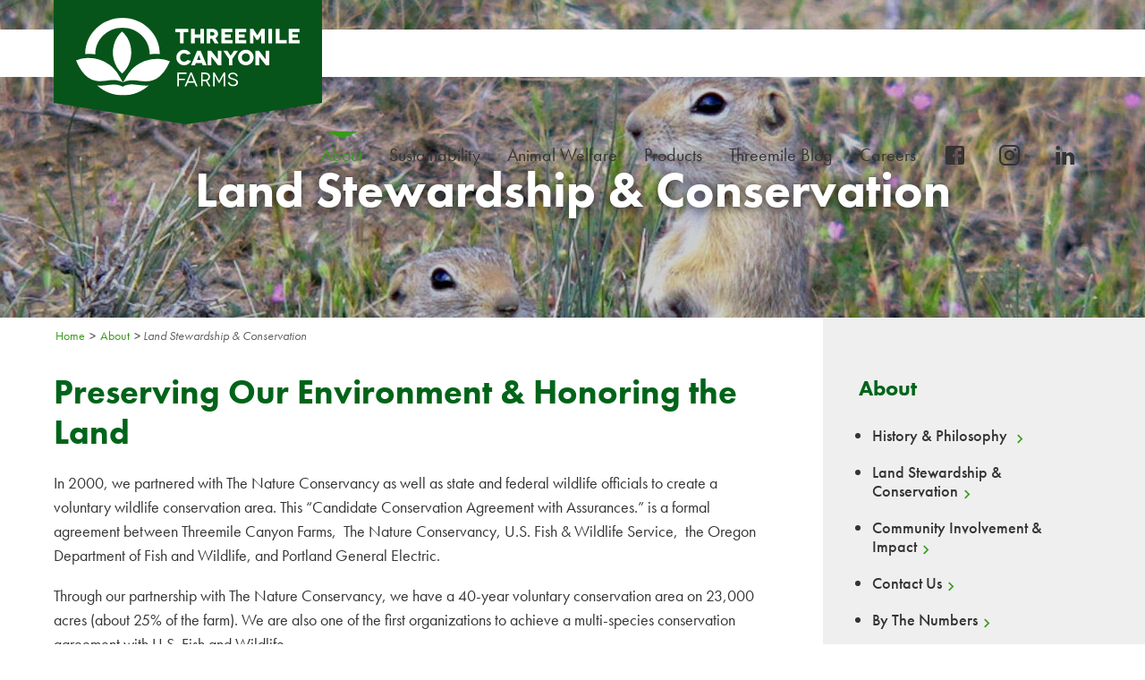

--- FILE ---
content_type: text/html; charset=utf-8
request_url: https://www.threemilecanyonfarms.com/about/wildlife-protection
body_size: 5641
content:
<!doctype html>
<!--[if lt IE 7]>      <html class="no-js lt-ie9 lt-ie8 lt-ie7" lang="en"> <![endif]-->
<!--[if IE 7]>         <html class="no-js lt-ie9 lt-ie8 ie7" lang="en"> <![endif]-->
<!--[if IE 8]>         <html class="no-js lt-ie9 ie8" lang="en"> <![endif]-->
<!--[if IE 9]>         <html class="no-js ie9" lang="en"> <![endif]-->
<!--[if gt IE 9]><!--> <html class="no-js" lang="en"> <!--<![endif]-->

<head>
  <meta name="viewport" content="initial-scale=1">

      <!-- BEGIN SEOmatic rendered SEO Meta -->

<title>Land Stewardship &amp; Conservation | Threemile Canyon Farms</title>

<!-- Standard SEO -->

<meta http-equiv="Content-Type" content="text/html; charset=utf-8" />
<meta name="referrer" content="no-referrer-when-downgrade" />
<meta name="description" content="Explore how Threemile Canyon Farms' conservation efforts create a supportive environment for local wildlife, ensuring biodiversity and ecological balance." />
<meta name="generator" content="SEOmatic" />
<link rel="canonical" href="https://www.threemilecanyonfarms.com/about/wildlife-protection" />
<link rel="alternate" href="https://www.threemilecanyonfarms.com/about/wildlife-protection" hreflang="x-default" />
<meta name="geo.region" content="OR" />
<meta name="geo.position" content="45.7151615,-119.9138794" />
<meta name="ICBM" content="45.7151615,-119.9138794" />
<meta name="geo.placename" content="Threemile Canyon Farms, LLC" />

<!-- Dublin Core basic info -->

<meta name="dcterms.Identifier" content="https://www.threemilecanyonfarms.com/about/wildlife-protection" />
<meta name="dcterms.Format" content="text/html" />
<meta name="dcterms.Relation" content="Threemile Canyon Farms" />
<meta name="dcterms.Language" content="en" />
<meta name="dcterms.Publisher" content="Threemile Canyon Farms" />
<meta name="dcterms.Type" content="text/html" />
<meta name="dcterms.Coverage" content="https://www.threemilecanyonfarms.com/" />
<meta name="dcterms.Rights" content="Copyright &copy;2025 Threemile Canyon Farms, LLC." />
<meta name="dcterms.Title" content="Land Stewardship &amp; Conservation" />
<meta name="dcterms.Creator" content="Click Rain, Inc." />
<meta name="dcterms.Subject" content="" />
<meta name="dcterms.Contributor" content="Threemile Canyon Farms" />
<meta name="dcterms.Date" content="2025-12-01" />
<meta name="dcterms.Description" content="Explore how Threemile Canyon Farms' conservation efforts create a supportive environment for local wildlife, ensuring biodiversity and ecological balance." />

<!-- Facebook OpenGraph -->

<meta property="og:type" content="website" />
<meta property="og:locale" content="en_us" />
<meta property="og:url" content="https://www.threemilecanyonfarms.com/about/wildlife-protection" />
<meta property="og:title" content="Land Stewardship &amp; Conservation | Threemile Canyon Farms" />
<meta property="og:description" content="Explore how Threemile Canyon Farms' conservation efforts create a supportive environment for local wildlife, ensuring biodiversity and ecological balance." />
<meta property="og:image" content="https://d260w3s2thqal5.cloudfront.net/general-uploads/threemile-logo.png?mtime=20180219104051" />
<meta property="og:image:type" content="image/png" />
<meta property="og:image:width" content="275" />
<meta property="og:image:height" content="96" />
<meta property="og:site_name" content="Threemile Canyon Farms" />


<!-- Humans.txt authorship http://humanstxt.org -->

<link type="text/plain" rel="author" href="/humans.txt" />

<!-- Domain verification -->


<!-- Identity -->

<script type="application/ld+json">
{
    "@context": "http://schema.org",
    "@type": "Corporation",
    "name": "Threemile Canyon Farms, LLC",
    "url": "http://threemilecanyonfarms.com",
    "image": {
        "@type": "ImageObject",
        "url": "https://d260w3s2thqal5.cloudfront.net/general-uploads/threemile-logo.png?mtime=20180219104051",
        "height": "96",
        "width": "275" 
    },
    "telephone": "1.541.481.9274",
    "address": {
        "@type": "PostalAddress",
        "streetAddress": "75906 Threemile Road",
        "addressLocality": "Boardman",
        "addressRegion": "OR",
        "postalCode": "97818",
        "addressCountry": "US" 
    },
    "logo": {
        "@type": "ImageObject",
        "url": "https://d260w3s2thqal5.cloudfront.net/general-uploads/threemile-logo.png?mtime=20180219104051",
        "height": "96",
        "width": "275" 
    },
    "location": {
        "@type": "Place",
        "name": "Threemile Canyon Farms, LLC",
        "hasMap": "http://maps.google.com/maps?q=Threemile+Canyon+Farms%2C+LLC%2C+75906+Threemile+Road%2C+Boardman%2C+OR+97818%2C+US",
        "telephone": "1.541.481.9274",
        "image": {
            "@type": "ImageObject",
            "url": "https://d260w3s2thqal5.cloudfront.net/general-uploads/threemile-logo.png?mtime=20180219104051",
            "height": "96",
            "width": "275" 
        },
        "logo": {
            "@type": "ImageObject",
            "url": "https://d260w3s2thqal5.cloudfront.net/general-uploads/threemile-logo.png?mtime=20180219104051",
            "height": "96",
            "width": "275" 
        },
        "url": "http://threemilecanyonfarms.com",
        "geo": {
            "@type": "GeoCoordinates",
            "latitude": "45.7151615",
            "longitude": "-119.9138794" 
        },
        "address": {
            "@type": "PostalAddress",
            "streetAddress": "75906 Threemile Road",
            "addressLocality": "Boardman",
            "addressRegion": "OR",
            "postalCode": "97818",
            "addressCountry": "US" 
        } 
    } 
}
</script>

<!-- WebSite -->

<script type="application/ld+json">
{
    "@context": "http://schema.org",
    "@type": "WebSite",
    "name": "Threemile Canyon Farms",
    "description": "Leading the industry in sustainable farming since 1999. Discover Threemile's commitment to innovation, quality, community, and the environment.",
    "url": "https://www.threemilecanyonfarms.com",
    "image": "https://d260w3s2thqal5.cloudfront.net/general-uploads/threemile-logo.png?mtime=20180219104051",
    "copyrightHolder": {
        "@type": "Corporation",
        "name": "Threemile Canyon Farms, LLC",
        "url": "http://threemilecanyonfarms.com",
        "image": {
            "@type": "ImageObject",
            "url": "https://d260w3s2thqal5.cloudfront.net/general-uploads/threemile-logo.png?mtime=20180219104051",
            "height": "96",
            "width": "275" 
        },
        "telephone": "1.541.481.9274",
        "address": {
            "@type": "PostalAddress",
            "streetAddress": "75906 Threemile Road",
            "addressLocality": "Boardman",
            "addressRegion": "OR",
            "postalCode": "97818",
            "addressCountry": "US" 
        },
        "logo": {
            "@type": "ImageObject",
            "url": "https://d260w3s2thqal5.cloudfront.net/general-uploads/threemile-logo.png?mtime=20180219104051",
            "height": "96",
            "width": "275" 
        },
        "location": {
            "@type": "Place",
            "name": "Threemile Canyon Farms, LLC",
            "hasMap": "http://maps.google.com/maps?q=Threemile+Canyon+Farms%2C+LLC%2C+75906+Threemile+Road%2C+Boardman%2C+OR+97818%2C+US",
            "telephone": "1.541.481.9274",
            "image": {
                "@type": "ImageObject",
                "url": "https://d260w3s2thqal5.cloudfront.net/general-uploads/threemile-logo.png?mtime=20180219104051",
                "height": "96",
                "width": "275" 
            },
            "logo": {
                "@type": "ImageObject",
                "url": "https://d260w3s2thqal5.cloudfront.net/general-uploads/threemile-logo.png?mtime=20180219104051",
                "height": "96",
                "width": "275" 
            },
            "url": "http://threemilecanyonfarms.com",
            "geo": {
                "@type": "GeoCoordinates",
                "latitude": "45.7151615",
                "longitude": "-119.9138794" 
            },
            "address": {
                "@type": "PostalAddress",
                "streetAddress": "75906 Threemile Road",
                "addressLocality": "Boardman",
                "addressRegion": "OR",
                "postalCode": "97818",
                "addressCountry": "US" 
            } 
        } 
    },
    "author": {
        "@type": "Corporation",
        "name": "Threemile Canyon Farms, LLC",
        "url": "http://threemilecanyonfarms.com",
        "image": {
            "@type": "ImageObject",
            "url": "https://d260w3s2thqal5.cloudfront.net/general-uploads/threemile-logo.png?mtime=20180219104051",
            "height": "96",
            "width": "275" 
        },
        "telephone": "1.541.481.9274",
        "address": {
            "@type": "PostalAddress",
            "streetAddress": "75906 Threemile Road",
            "addressLocality": "Boardman",
            "addressRegion": "OR",
            "postalCode": "97818",
            "addressCountry": "US" 
        },
        "logo": {
            "@type": "ImageObject",
            "url": "https://d260w3s2thqal5.cloudfront.net/general-uploads/threemile-logo.png?mtime=20180219104051",
            "height": "96",
            "width": "275" 
        },
        "location": {
            "@type": "Place",
            "name": "Threemile Canyon Farms, LLC",
            "hasMap": "http://maps.google.com/maps?q=Threemile+Canyon+Farms%2C+LLC%2C+75906+Threemile+Road%2C+Boardman%2C+OR+97818%2C+US",
            "telephone": "1.541.481.9274",
            "image": {
                "@type": "ImageObject",
                "url": "https://d260w3s2thqal5.cloudfront.net/general-uploads/threemile-logo.png?mtime=20180219104051",
                "height": "96",
                "width": "275" 
            },
            "logo": {
                "@type": "ImageObject",
                "url": "https://d260w3s2thqal5.cloudfront.net/general-uploads/threemile-logo.png?mtime=20180219104051",
                "height": "96",
                "width": "275" 
            },
            "url": "http://threemilecanyonfarms.com",
            "geo": {
                "@type": "GeoCoordinates",
                "latitude": "45.7151615",
                "longitude": "-119.9138794" 
            },
            "address": {
                "@type": "PostalAddress",
                "streetAddress": "75906 Threemile Road",
                "addressLocality": "Boardman",
                "addressRegion": "OR",
                "postalCode": "97818",
                "addressCountry": "US" 
            } 
        } 
    },
    "creator": {
        "@type": "Organization",
        "name": "Click Rain, Inc.",
        "description": "Click Rain is an Inc. 5000 marketing technology agency in downtown Sioux Falls, SD. Reimagine what marketing can be with Click Rain.",
        "url": "https://clickrain.com",
        "email": "&#105;&#110;&#102;&#111;&#64;&#99;&#108;&#105;&#99;&#107;&#114;&#97;&#105;&#110;&#46;&#99;&#111;&#109;",
        "address": {
            "@type": "PostalAddress",
            "streetAddress": "300 N. Phillips Ave, Suite 110",
            "addressLocality": "Sioux Falls",
            "addressRegion": "SD",
            "postalCode": "57104",
            "addressCountry": "US" 
        },
        "location": {
            "@type": "Place",
            "name": "Click Rain, Inc.",
            "description": "Click Rain is an Inc. 5000 marketing technology agency in downtown Sioux Falls, SD. Reimagine what marketing can be with Click Rain.",
            "hasMap": "http://maps.google.com/maps?q=Click+Rain%2C+Inc.%2C+300+N.+Phillips+Ave%2C+Suite+110%2C+Sioux+Falls%2C+SD+57104%2C+US",
            "url": "https://clickrain.com",
            "geo": {
                "@type": "GeoCoordinates",
                "latitude": "43.5500803",
                "longitude": "-96.7264459" 
            },
            "address": {
                "@type": "PostalAddress",
                "streetAddress": "300 N. Phillips Ave, Suite 110",
                "addressLocality": "Sioux Falls",
                "addressRegion": "SD",
                "postalCode": "57104",
                "addressCountry": "US" 
            } 
        } 
    } 
}
</script>

<!-- Place -->

<script type="application/ld+json">
{
    "@context": "http://schema.org",
    "@type": "Place",
    "name": "Threemile Canyon Farms, LLC",
    "hasMap": "http://maps.google.com/maps?q=Threemile+Canyon+Farms%2C+LLC%2C+75906+Threemile+Road%2C+Boardman%2C+OR+97818%2C+US",
    "telephone": "1.541.481.9274",
    "image": {
        "@type": "ImageObject",
        "url": "https://d260w3s2thqal5.cloudfront.net/general-uploads/threemile-logo.png?mtime=20180219104051",
        "height": "96",
        "width": "275" 
    },
    "logo": {
        "@type": "ImageObject",
        "url": "https://d260w3s2thqal5.cloudfront.net/general-uploads/threemile-logo.png?mtime=20180219104051",
        "height": "96",
        "width": "275" 
    },
    "url": "http://threemilecanyonfarms.com",
    "geo": {
        "@type": "GeoCoordinates",
        "latitude": "45.7151615",
        "longitude": "-119.9138794" 
    },
    "address": {
        "@type": "PostalAddress",
        "streetAddress": "75906 Threemile Road",
        "addressLocality": "Boardman",
        "addressRegion": "OR",
        "postalCode": "97818",
        "addressCountry": "US" 
    } 
}
</script>

<!-- Main Entity of Page -->

<script type="application/ld+json">
{
    "@context": "http://schema.org",
    "@type": "CreativeWork",
    "name": "Land Stewardship &amp; Conservation",
    "description": "Explore how Threemile Canyon Farms' conservation efforts create a supportive environment for local wildlife, ensuring biodiversity and ecological balance.",
    "image": {
        "@type": "ImageObject",
        "url": "https://d260w3s2thqal5.cloudfront.net/general-uploads/threemile-logo.png?mtime=20180219104051",
        "width": "275",
        "height": "96" 
    },
    "url": "https://www.threemilecanyonfarms.com/about/wildlife-protection",
    "mainEntityOfPage": "https://www.threemilecanyonfarms.com/about/wildlife-protection",
    "inLanguage": "en_us",
    "headline": "Land Stewardship &amp; Conservation",
    "dateCreated": "2017-01-30T17:29:28+0000",
    "dateModified": "2025-04-07T20:47:54+0000",
    "datePublished": "2017-01-30T17:29:00+0000",
    "copyrightYear": "2017",
    "author": {
        "@type": "Corporation",
        "name": "Threemile Canyon Farms, LLC",
        "url": "http://threemilecanyonfarms.com",
        "image": {
            "@type": "ImageObject",
            "url": "https://d260w3s2thqal5.cloudfront.net/general-uploads/threemile-logo.png?mtime=20180219104051",
            "height": "96",
            "width": "275" 
        },
        "telephone": "1.541.481.9274",
        "address": {
            "@type": "PostalAddress",
            "streetAddress": "75906 Threemile Road",
            "addressLocality": "Boardman",
            "addressRegion": "OR",
            "postalCode": "97818",
            "addressCountry": "US" 
        },
        "logo": {
            "@type": "ImageObject",
            "url": "https://d260w3s2thqal5.cloudfront.net/general-uploads/threemile-logo.png?mtime=20180219104051",
            "height": "96",
            "width": "275" 
        },
        "location": {
            "@type": "Place",
            "name": "Threemile Canyon Farms, LLC",
            "hasMap": "http://maps.google.com/maps?q=Threemile+Canyon+Farms%2C+LLC%2C+75906+Threemile+Road%2C+Boardman%2C+OR+97818%2C+US",
            "telephone": "1.541.481.9274",
            "image": {
                "@type": "ImageObject",
                "url": "https://d260w3s2thqal5.cloudfront.net/general-uploads/threemile-logo.png?mtime=20180219104051",
                "height": "96",
                "width": "275" 
            },
            "logo": {
                "@type": "ImageObject",
                "url": "https://d260w3s2thqal5.cloudfront.net/general-uploads/threemile-logo.png?mtime=20180219104051",
                "height": "96",
                "width": "275" 
            },
            "url": "http://threemilecanyonfarms.com",
            "geo": {
                "@type": "GeoCoordinates",
                "latitude": "45.7151615",
                "longitude": "-119.9138794" 
            },
            "address": {
                "@type": "PostalAddress",
                "streetAddress": "75906 Threemile Road",
                "addressLocality": "Boardman",
                "addressRegion": "OR",
                "postalCode": "97818",
                "addressCountry": "US" 
            } 
        } 
    },
    "copyrightHolder": {
        "@type": "Corporation",
        "name": "Threemile Canyon Farms, LLC",
        "url": "http://threemilecanyonfarms.com",
        "image": {
            "@type": "ImageObject",
            "url": "https://d260w3s2thqal5.cloudfront.net/general-uploads/threemile-logo.png?mtime=20180219104051",
            "height": "96",
            "width": "275" 
        },
        "telephone": "1.541.481.9274",
        "address": {
            "@type": "PostalAddress",
            "streetAddress": "75906 Threemile Road",
            "addressLocality": "Boardman",
            "addressRegion": "OR",
            "postalCode": "97818",
            "addressCountry": "US" 
        },
        "logo": {
            "@type": "ImageObject",
            "url": "https://d260w3s2thqal5.cloudfront.net/general-uploads/threemile-logo.png?mtime=20180219104051",
            "height": "96",
            "width": "275" 
        },
        "location": {
            "@type": "Place",
            "name": "Threemile Canyon Farms, LLC",
            "hasMap": "http://maps.google.com/maps?q=Threemile+Canyon+Farms%2C+LLC%2C+75906+Threemile+Road%2C+Boardman%2C+OR+97818%2C+US",
            "telephone": "1.541.481.9274",
            "image": {
                "@type": "ImageObject",
                "url": "https://d260w3s2thqal5.cloudfront.net/general-uploads/threemile-logo.png?mtime=20180219104051",
                "height": "96",
                "width": "275" 
            },
            "logo": {
                "@type": "ImageObject",
                "url": "https://d260w3s2thqal5.cloudfront.net/general-uploads/threemile-logo.png?mtime=20180219104051",
                "height": "96",
                "width": "275" 
            },
            "url": "http://threemilecanyonfarms.com",
            "geo": {
                "@type": "GeoCoordinates",
                "latitude": "45.7151615",
                "longitude": "-119.9138794" 
            },
            "address": {
                "@type": "PostalAddress",
                "streetAddress": "75906 Threemile Road",
                "addressLocality": "Boardman",
                "addressRegion": "OR",
                "postalCode": "97818",
                "addressCountry": "US" 
            } 
        } 
    },
    "publisher": {
        "@type": "Organization",
        "name": "Threemile Canyon Farms, LLC",
        "url": "http://threemilecanyonfarms.com",
        "image": {
            "@type": "ImageObject",
            "url": "https://d260w3s2thqal5.cloudfront.net/general-uploads/threemile-logo.png?mtime=20180219104051",
            "height": "96",
            "width": "275" 
        },
        "telephone": "1.541.481.9274",
        "address": {
            "@type": "PostalAddress",
            "streetAddress": "75906 Threemile Road",
            "addressLocality": "Boardman",
            "addressRegion": "OR",
            "postalCode": "97818",
            "addressCountry": "US" 
        },
        "logo": {
            "@type": "ImageObject",
            "url": "https://d260w3s2thqal5.cloudfront.net/general-uploads/threemile-logo.png?mtime=20180219104051",
            "height": "96",
            "width": "275" 
        },
        "location": {
            "@type": "Place",
            "name": "Threemile Canyon Farms, LLC",
            "hasMap": "http://maps.google.com/maps?q=Threemile+Canyon+Farms%2C+LLC%2C+75906+Threemile+Road%2C+Boardman%2C+OR+97818%2C+US",
            "telephone": "1.541.481.9274",
            "image": {
                "@type": "ImageObject",
                "url": "https://d260w3s2thqal5.cloudfront.net/general-uploads/threemile-logo.png?mtime=20180219104051",
                "height": "96",
                "width": "275" 
            },
            "logo": {
                "@type": "ImageObject",
                "url": "https://d260w3s2thqal5.cloudfront.net/general-uploads/threemile-logo.png?mtime=20180219104051",
                "height": "96",
                "width": "275" 
            },
            "url": "http://threemilecanyonfarms.com",
            "geo": {
                "@type": "GeoCoordinates",
                "latitude": "45.7151615",
                "longitude": "-119.9138794" 
            },
            "address": {
                "@type": "PostalAddress",
                "streetAddress": "75906 Threemile Road",
                "addressLocality": "Boardman",
                "addressRegion": "OR",
                "postalCode": "97818",
                "addressCountry": "US" 
            } 
        } 
    } 
}
</script>

<!-- Breadcrumbs -->

<script type="application/ld+json">
{
    "@context": "http://schema.org",
    "@type": "BreadcrumbList",
    "itemListElement": [
        {
            "@type": "ListItem",
            "position": "1",
            "item": {
                "@id": "https://www.threemilecanyonfarms.com",
                "name": "Home Page" 
            } 
        },
        {
            "@type": "ListItem",
            "position": "2",
            "item": {
                "@id": "https://www.threemilecanyonfarms.com/about",
                "name": "About" 
            } 
        },
        {
            "@type": "ListItem",
            "position": "3",
            "item": {
                "@id": "https://www.threemilecanyonfarms.com/about/wildlife-protection",
                "name": "Land Stewardship &amp; Conservation" 
            } 
        }
    ] 
}
</script>

<!-- Google Tag Manager -->


<!-- Google Analytics -->


<!-- END SEOmatic rendered SEO Meta -->
  
  <!-- Load External CSS -->
  <link rel="stylesheet" href="/assets/css/style.combo.css">

  <!--[if lt IE 9]>
    <script src="/assets/libs/html5shiv/dist/html5shiv.js"></script>
  <![endif]-->

  <link rel="stylesheet" href="https://use.typekit.net/udi8tcn.css">

  <!-- Global site tag (gtag.js) - Google Analytics -->
<script async src="https://www.googletagmanager.com/gtag/js?id=UA-3105693-31"></script>
<script>
  window.dataLayer = window.dataLayer || [];
  function gtag(){dataLayer.push(arguments);}

  gtag('js', new Date());
  gtag('config', 'UA-3105693-31');
</script>
</head>

<body>

    <div class="overlay"><div class="overlay-container"></div></div>
  <div class="skip-link"><a href="#content">Skip to Content</a></div>

            <header class="page-header" data-canvas>
  <div class="page-header-full">
    <div class="page-header-full-container">
      <nav class="header-nav-primary">
        <div class="container">
          <a class="logo" href="https://www.threemilecanyonfarms.com/">
            <img src="/assets/images/logo.svg" alt="Three Mile Canyon Farms, LLC"/>
          </a>
          <div class="primary-nav">
            <ol class="no-bullets">
                                
                        
    <li class="nav-item--level-1  nav-item--is-top-parent nav-item--is-in-path nav-item--has-children" aria-haspopup="true" aria-expanded="false">
      <a href="/about" >
        About
      </a>
              <ol>
                                                                        
                                                
            <li class="nav-item--level-2  ">
              <a href="/about/philosophy" >
                History &amp; Philosophy 
              </a>
                          </li>
                                                                        
                                                
            <li class="nav-item--level-2 nav-item--is-current nav-item--is-in-path">
              <a href="/about/wildlife-protection" aria-current="page">
                Land Stewardship &amp; Conservation
              </a>
                          </li>
                                                                        
                                                
            <li class="nav-item--level-2  ">
              <a href="/about/community" >
                Community Involvement &amp; Impact
              </a>
                          </li>
                                                                        
                                                
            <li class="nav-item--level-2  ">
              <a href="/about/contact-us" >
                Contact Us
              </a>
                          </li>
                                                                        
                                                
            <li class="nav-item--level-2  ">
              <a href="/about/by-the-numbers" >
                By The Numbers
              </a>
                          </li>
                  </ol>
          </li>
                                
                        
    <li class="nav-item--level-1    nav-item--has-children" aria-haspopup="true" aria-expanded="false">
      <a href="/sustainability" >
        Sustainability
      </a>
              <ol>
                                                                        
                                                
            <li class="nav-item--level-2  ">
              <a href="/sustainability/threemile-canyon-farms-recognized-for-sustainable-farming-excellence" >
                Awards and Recognition
              </a>
                          </li>
                                                                        
                                                
            <li class="nav-item--level-2  ">
              <a href="/sustainability/closed-loop-system" >
                Closed-Loop System
              </a>
                          </li>
                                                                        
                                                
            <li class="nav-item--level-2  ">
              <a href="/sustainability/large-scale-green-farming" >
                Green Farming
              </a>
                          </li>
                                                                        
                                                
            <li class="nav-item--level-2  ">
              <a href="/sustainability/digester" >
                Renewable Energy
              </a>
                          </li>
                                                                        
                                                
            <li class="nav-item--level-2  ">
              <a href="/sustainability/ipm" >
                Integrated Pest Management
              </a>
                          </li>
                                                                        
                                                
            <li class="nav-item--level-2  ">
              <a href="/sustainability/audits-certifications-standards" >
                Audits, Certifications &amp; Standards
              </a>
                          </li>
                  </ol>
          </li>
                                
                        
    <li class="nav-item--level-1    " >
      <a href="/animal-welfare" >
        Animal Welfare
      </a>
          </li>
                                
                        
    <li class="nav-item--level-1    nav-item--has-children" aria-haspopup="true" aria-expanded="false">
      <a href="/products" >
        Products
      </a>
              <ol>
                                                                        
                                                
            <li class="nav-item--level-2  ">
              <a href="/products/organic-products" >
                Organic Products
              </a>
                          </li>
                                                                        
                                                
            <li class="nav-item--level-2  ">
              <a href="/products/conventional-products" >
                Conventional Products
              </a>
                          </li>
                                                                        
                                                
            <li class="nav-item--level-2  ">
              <a href="/products/dairy" >
                Dairy
              </a>
                          </li>
                  </ol>
          </li>
                                
                        
    <li class="nav-item--level-1    " >
      <a href="/blog" >
        Threemile Blog 
      </a>
          </li>
                                
                        
    <li class="nav-item--level-1    nav-item--has-children" aria-haspopup="true" aria-expanded="false">
      <a href="/careers" >
        Careers
      </a>
              <ol>
                                                                        
                                                
            <li class="nav-item--level-2  ">
              <a href="/careers/search-openings" >
                Search Openings
              </a>
                          </li>
                                                                        
                                                
            <li class="nav-item--level-2  ">
              <a href="/careers/benefits" >
                Benefits
              </a>
                          </li>
                                                                        
                                                
            <li class="nav-item--level-2  ">
              <a href="/careers/intern-program" >
                Intern Program
              </a>
                          </li>
                  </ol>
          </li>
  </ol>
            <ul class="social-icons no-bullets">
      <li><a href="https://www.facebook.com/threemilecanyonfarms/"  aria-label="facebook-box"><span class="mdi mdi-facebook-box"></span></a></li>
      <li><a href="https://www.instagram.com/threemilecanyonfarms/"  aria-label="instagram"><span class="mdi mdi-instagram"></span></a></li>
      <li><a href="https://www.linkedin.com/company/threemile-canyon-farms"  aria-label="linkedin"><span class="mdi mdi-linkedin"></span></a></li>
  </ul>
          </div>
        </div>
      </nav>
    </div>
  </div>

  <div class="page-header-compact">
      <div class="header-nav-compact">
        <a class="logo" href="https://www.threemilecanyonfarms.com/">
          <img src="/assets/images/logo-mobile.svg" alt="Three Mile Canyon Farms, LLC"/>
        </a>
        <button class="off-canvas-trigger" type="button" aria-label="Menu" aria-expanded="false">
          <span class="mdi mdi-menu"></span>
          <span class="mdi mdi-window-close"></span>
        </button>
      </div>
  </div>
</header>
    
          <div class="interior-hero"
        style="background-image: url('https://d260w3s2thqal5.cloudfront.net/general-uploads/_1920x860_crop_center-center/Washington_ground_squirrel.jpg?mtime=20180604151032')">
  <div class="container">
      <h1>Land Stewardship &amp; Conservation</h1>
  </div>
</div>
    


  <aside class="off-canvas-slidebar" data-off-canvas="off-canvas bottom reveal">
          <div class="off-canvas-nav">
  <ol class="no-bullets">
                                
                        
    <li class="nav-item--level-1  nav-item--is-top-parent nav-item--is-in-path nav-item--has-children" aria-haspopup="true" aria-expanded="false">
      <a href="/about" >
        About
      </a>
              <ol>
                                                                        
                                                
            <li class="nav-item--level-2  ">
              <a href="/about/philosophy" >
                History &amp; Philosophy 
              </a>
                          </li>
                                                                        
                                                
            <li class="nav-item--level-2 nav-item--is-current nav-item--is-in-path">
              <a href="/about/wildlife-protection" aria-current="page">
                Land Stewardship &amp; Conservation
              </a>
                          </li>
                                                                        
                                                
            <li class="nav-item--level-2  ">
              <a href="/about/community" >
                Community Involvement &amp; Impact
              </a>
                          </li>
                                                                        
                                                
            <li class="nav-item--level-2  ">
              <a href="/about/contact-us" >
                Contact Us
              </a>
                          </li>
                                                                        
                                                
            <li class="nav-item--level-2  ">
              <a href="/about/by-the-numbers" >
                By The Numbers
              </a>
                          </li>
                  </ol>
          </li>
                                
                        
    <li class="nav-item--level-1    nav-item--has-children" aria-haspopup="true" aria-expanded="false">
      <a href="/sustainability" >
        Sustainability
      </a>
              <ol>
                                                                        
                                                
            <li class="nav-item--level-2  ">
              <a href="/sustainability/threemile-canyon-farms-recognized-for-sustainable-farming-excellence" >
                Awards and Recognition
              </a>
                          </li>
                                                                        
                                                
            <li class="nav-item--level-2  ">
              <a href="/sustainability/closed-loop-system" >
                Closed-Loop System
              </a>
                          </li>
                                                                        
                                                
            <li class="nav-item--level-2  ">
              <a href="/sustainability/large-scale-green-farming" >
                Green Farming
              </a>
                          </li>
                                                                        
                                                
            <li class="nav-item--level-2  ">
              <a href="/sustainability/digester" >
                Renewable Energy
              </a>
                          </li>
                                                                        
                                                
            <li class="nav-item--level-2  ">
              <a href="/sustainability/ipm" >
                Integrated Pest Management
              </a>
                          </li>
                                                                        
                                                
            <li class="nav-item--level-2  ">
              <a href="/sustainability/audits-certifications-standards" >
                Audits, Certifications &amp; Standards
              </a>
                          </li>
                  </ol>
          </li>
                                
                        
    <li class="nav-item--level-1    " >
      <a href="/animal-welfare" >
        Animal Welfare
      </a>
          </li>
                                
                        
    <li class="nav-item--level-1    nav-item--has-children" aria-haspopup="true" aria-expanded="false">
      <a href="/products" >
        Products
      </a>
              <ol>
                                                                        
                                                
            <li class="nav-item--level-2  ">
              <a href="/products/organic-products" >
                Organic Products
              </a>
                          </li>
                                                                        
                                                
            <li class="nav-item--level-2  ">
              <a href="/products/conventional-products" >
                Conventional Products
              </a>
                          </li>
                                                                        
                                                
            <li class="nav-item--level-2  ">
              <a href="/products/dairy" >
                Dairy
              </a>
                          </li>
                  </ol>
          </li>
                                
                        
    <li class="nav-item--level-1    " >
      <a href="/blog" >
        Threemile Blog 
      </a>
          </li>
                                
                        
    <li class="nav-item--level-1    nav-item--has-children" aria-haspopup="true" aria-expanded="false">
      <a href="/careers" >
        Careers
      </a>
              <ol>
                                                                        
                                                
            <li class="nav-item--level-2  ">
              <a href="/careers/search-openings" >
                Search Openings
              </a>
                          </li>
                                                                        
                                                
            <li class="nav-item--level-2  ">
              <a href="/careers/benefits" >
                Benefits
              </a>
                          </li>
                                                                        
                                                
            <li class="nav-item--level-2  ">
              <a href="/careers/intern-program" >
                Intern Program
              </a>
                          </li>
                  </ol>
          </li>
  </ol>

  <div class="contact-info">
    <div class="address">
      <a target="_blank" href="https://www.google.com/maps/place/75906+Marty+Myers+Road+Boardman+OR+97818">
        <span class="mdi mdi-map-marker"></span>
        <span>
          75906 Marty Myers Road<br/>
                    Boardman, OR 97818
        </span>
      </a>
    </div>    <div class="phone">
      <a href="tel:1 (541) 481-9274"><span class="mdi mdi-phone"></span> <span>1 (541) 481-9274</span></a>
    </div>  </div>

  <button id="close-menu" class="skip-link">Close Navigation</button>
</div>
      </aside>

  <div data-canvas="container">

    <main class="page-main" id="content">
      
<div class="interior ">
  <section class="interior-container">


          <div class="interior-content">
        
      
<nav class="nav-breadcrumbs">
  <ul class="no-bullets">
    <li><a href="/" aria-label="Homepage">Home</a> &gt;</li>
        <li><a href="https://www.threemilecanyonfarms.com/about">About</a> &gt;</li>
            <li class="current-page">Land Stewardship &amp; Conservation</li>
      </ul>
</nav>
  
          <div class="block-content">
  <h2>Preserving Our Environment &amp; Honoring the Land</h2>
<p>In 2000, we partnered with The Nature Conservancy as well as state and federal wildlife officials to create a voluntary wildlife conservation area. This “Candidate Conservation Agreement with Assurances.” is a formal agreement between Threemile Canyon Farms,  The Nature Conservancy, U.S. Fish &amp; Wildlife Service,  the Oregon Department of Fish and Wildlife, and Portland General Electric.</p>
<p>Through our partnership with The Nature Conservancy, we have a 40-year voluntary conservation area on 23,000 acres (about 25% of the farm). We are also one of the first organizations to achieve a multi-species conservation agreement with U.S. Fish and Wildlife.</p>
<p>The Nature Conservancy manages the habitat area, while the Oregon Department of Fish and Wildlife performs surveys and makes recommendations. Our work with these groups serves as a national model for voluntarily protecting species at risk of being designated “endangered” under the Endangered Species Act. In fact, four threatened species and Columbia Basin grassland have remained off the federal endangered species list due in part to the agreement: the Washington Ground Squirrel, Ferruginous Hawk, Loggerhead Shrike, and Sage sparrow. </p>
<p>Chinook and Snake River sockeye salmon, steelhead trout, the white-tailed jackrabbit, Swainson's hawk, Western burrowing owl, grasshopper sparrow, long-billed curlew, Northern sagebrush lizard, two species of bitterbrush, two species of sagebrush, and three different grasses also benefit from the conservation area.</p>
</div>

            
      <figure class="block-image position-full">
      
            <img src="https://d260w3s2thqal5.cloudfront.net/general-uploads/_1280x620_crop_center-center/IMG_4737.JPG?mtime=20240619100221" alt="">
      
          </figure>
  
  
    

      </div>

      <aside class="interior-aside">
                  
        
  
    <nav class="sidebar-nav">
    <h2><a href="/about">About</a></h2>
    <ul class="no-bullets">
                      
                                
        <li class="nav-item--level-2  ">
          <a href="/about/philosophy" >History &amp; Philosophy </a>

                </li>
                      
                                
        <li class="nav-item--level-2 here open">
          <a href="/about/wildlife-protection" aria-current="page">Land Stewardship &amp; Conservation</a>

                </li>
                      
                                
        <li class="nav-item--level-2  ">
          <a href="/about/community" >Community Involvement &amp; Impact</a>

                </li>
                      
                                
        <li class="nav-item--level-2  ">
          <a href="/about/contact-us" >Contact Us</a>

                </li>
                      
                                
        <li class="nav-item--level-2  ">
          <a href="/about/by-the-numbers" >By The Numbers</a>

                </li>
          </ul>
  </nav>
    
  
      </aside>
      </section>
</div>
    </main>

          <footer class="page-footer">
  <div class="page-footer-main">
    <div class="page-footer-main-container">
      <img class="footer-logo" src="/assets/images/logo-mobile.svg" alt="Three Mile Canyon Farms, LLC" />
      <div class="address">
         <a target="_blank" href="https://www.google.com/maps/place/75906+Marty+Myers+Road+Boardman+OR+97818">
          <span class="mdi mdi-map-marker"></span>
          <span>
            75906 Marty Myers Road,                        Boardman, OR 97818
          </span>
        </a>       </div>
              <div class="phone">
          <a href="tel:1 (541) 481-9274"><span class="mdi mdi-phone"></span> <span>1 (541) 481-9274</span></a>
        </div>
            <nav class="footer-nav-primary">
        <ol>
    <li>
    <a href="https://www.threemilecanyonfarms.com/careers">
      Careers
    </a>
  </li>
    <li>
    <a href="https://www.threemilecanyonfarms.com/about/contact-us">
      Contact Us
    </a>
  </li>
  </ol>
      </nav>

      <ul class="social-icons no-bullets">
      <li><a href="https://www.facebook.com/threemilecanyonfarms/"  aria-label="facebook-box"><span class="mdi mdi-facebook-box"></span></a></li>
      <li><a href="https://www.instagram.com/threemilecanyonfarms/"  aria-label="instagram"><span class="mdi mdi-instagram"></span></a></li>
      <li><a href="https://www.linkedin.com/company/threemile-canyon-farms"  aria-label="linkedin"><span class="mdi mdi-linkedin"></span></a></li>
  </ul>
    </div>
  </div>
  <div class="page-footer-bottom">
    <div class="page-footer-bottom-container">
      <nav class="footer-nav-bottom">
        <ul class="no-bullets">
          <li><span>&copy; Copyright 2025 Three Mile Canyon Farms, LLC All Rights Reserved.</span></li>
          <li><a href="https://www.threemilecanyonfarms.com/privacy-policy">Privacy Policy</a></li>          <li><a target="_blank" href="https://clickrain.com">Site by <img src="/assets/images/clickrain.svg" alt="Click Rain" rel="nofollow"></a></li>
        </ul>
      </nav>
    </div>
  </div>
</footer>
      </div>


  <!-- Load Footer Javascript -->
  <script src="/assets/js/script.js?v=1534253401"></script>

  
</body>
</html>


--- FILE ---
content_type: text/css
request_url: https://www.threemilecanyonfarms.com/assets/css/style.combo.css
body_size: 40248
content:
/*! normalize.css v4.1.1 | MIT License | github.com/necolas/normalize.css */

/**
 * 1. Change the default font family in all browsers (opinionated).
 * 2. Correct the line height in all browsers.
 * 3. Prevent adjustments of font size after orientation changes in IE and iOS.
 */

html {
  font-family: sans-serif; /* 1 */
  line-height: 1.15; /* 2 */
  -ms-text-size-adjust: 100%; /* 3 */
  -webkit-text-size-adjust: 100%; /* 3 */
}

/**
 * Remove the margin in all browsers (opinionated).
 */

body {
  margin: 0;
}

/* HTML5 display definitions
   ========================================================================== */

/**
 * Add the correct display in IE 9-.
 * 1. Add the correct display in Edge, IE, and Firefox.
 * 2. Add the correct display in IE.
 */

article,
aside,
details, /* 1 */
figcaption,
figure,
footer,
header,
main, /* 2 */
menu,
nav,
section,
summary { /* 1 */
  display: block;
}

/**
 * Add the correct display in IE 9-.
 */

audio,
canvas,
progress,
video {
  display: inline-block;
}

/**
 * Add the correct display in iOS 4-7.
 */

audio:not([controls]) {
  display: none;
  height: 0;
}

/**
 * Add the correct vertical alignment in Chrome, Firefox, and Opera.
 */

progress {
  vertical-align: baseline;
}

/**
 * Add the correct display in IE 10-.
 * 1. Add the correct display in IE.
 */

template, /* 1 */
[hidden] {
  display: none;
}

/* Links
   ========================================================================== */

/**
 * 1. Remove the gray background on active links in IE 10.
 * 2. Remove gaps in links underline in iOS 8+ and Safari 8+.
 */

a {
  background-color: transparent; /* 1 */
  -webkit-text-decoration-skip: objects; /* 2 */
}

/**
 * Remove the outline on focused links when they are also active or hovered
 * in all browsers (opinionated).
 */

a:active,
a:hover {
  outline-width: 0;
}

/* Text-level semantics
   ========================================================================== */

/**
 * 1. Remove the bottom border in Firefox 39-.
 * 2. Add the correct text decoration in Chrome, Edge, IE, Opera, and Safari.
 */

abbr[title] {
  border-bottom: none; /* 1 */
  text-decoration: underline; /* 2 */
  text-decoration: underline dotted; /* 2 */
}

/**
 * Prevent the duplicate application of `bolder` by the next rule in Safari 6.
 */

b,
strong {
  font-weight: inherit;
}

/**
 * Add the correct font weight in Chrome, Edge, and Safari.
 */

b,
strong {
  font-weight: bolder;
}

/**
 * Add the correct font style in Android 4.3-.
 */

dfn {
  font-style: italic;
}

/**
 * Correct the font size and margin on `h1` elements within `section` and
 * `article` contexts in Chrome, Firefox, and Safari.
 */

h1 {
  font-size: 2em;
  margin: 0.67em 0;
}

/**
 * Add the correct background and color in IE 9-.
 */

mark {
  background-color: #ff0;
  color: #000;
}

/**
 * Add the correct font size in all browsers.
 */

small {
  font-size: 80%;
}

/**
 * Prevent `sub` and `sup` elements from affecting the line height in
 * all browsers.
 */

sub,
sup {
  font-size: 75%;
  line-height: 0;
  position: relative;
  vertical-align: baseline;
}

sub {
  bottom: -0.25em;
}

sup {
  top: -0.5em;
}

/* Embedded content
   ========================================================================== */

/**
 * Remove the border on images inside links in IE 10-.
 */

img {
  border-style: none;
}

/**
 * Hide the overflow in IE.
 */

svg:not(:root) {
  overflow: hidden;
}

/* Grouping content
   ========================================================================== */

/**
 * 1. Correct the inheritance and scaling of font size in all browsers.
 * 2. Correct the odd `em` font sizing in all browsers.
 */

code,
kbd,
pre,
samp {
  font-family: monospace, monospace; /* 1 */
  font-size: 1em; /* 2 */
}

/**
 * Add the correct margin in IE 8.
 */

figure {
  margin: 0;
}

/**
 * 1. Add the correct box sizing in Firefox.
 * 2. Show the overflow in Edge and IE.
 */

hr {
  box-sizing: content-box; /* 1 */
  height: 0; /* 1 */
  overflow: visible; /* 2 */
}

/* Forms
   ========================================================================== */

/**
 * 1. Change font properties to `inherit` in all browsers (opinionated).
 * 2. Remove the margin in Firefox and Safari.
 */

button,
input,
optgroup,
select,
textarea {
  font: inherit; /* 1 */
  margin: 0; /* 2 */
}

/**
 * Restore the font weight unset by the previous rule.
 */

optgroup {
  font-weight: bold;
}

/**
 * Show the overflow in IE.
 * 1. Show the overflow in Edge.
 */

button,
input { /* 1 */
  overflow: visible;
}

/**
 * Remove the inheritance of text transform in Edge, Firefox, and IE.
 * 1. Remove the inheritance of text transform in Firefox.
 */

button,
select { /* 1 */
  text-transform: none;
}

/**
 * 1. Prevent a WebKit bug where (2) destroys native `audio` and `video`
 *    controls in Android 4.
 * 2. Correct the inability to style clickable types in iOS and Safari.
 */

button,
html [type="button"], /* 1 */
[type="reset"],
[type="submit"] {
  -webkit-appearance: button; /* 2 */
}

/**
 * Remove the inner border and padding in Firefox.
 */

button::-moz-focus-inner,
[type="button"]::-moz-focus-inner,
[type="reset"]::-moz-focus-inner,
[type="submit"]::-moz-focus-inner {
  border-style: none;
  padding: 0;
}

/**
 * Restore the focus styles unset by the previous rule.
 */

button:-moz-focusring,
[type="button"]:-moz-focusring,
[type="reset"]:-moz-focusring,
[type="submit"]:-moz-focusring {
  outline: 1px dotted ButtonText;
}

/**
 * Change the border, margin, and padding in all browsers (opinionated).
 */

fieldset {
  border: 1px solid #c0c0c0;
  margin: 0 2px;
  padding: 0.35em 0.625em 0.75em;
}

/**
 * 1. Correct the text wrapping in Edge and IE.
 * 2. Correct the color inheritance from `fieldset` elements in IE.
 * 3. Remove the padding so developers are not caught out when they zero out
 *    `fieldset` elements in all browsers.
 */

legend {
  box-sizing: border-box; /* 1 */
  color: inherit; /* 2 */
  display: table; /* 1 */
  max-width: 100%; /* 1 */
  padding: 0; /* 3 */
  white-space: normal; /* 1 */
}

/**
 * Remove the default vertical scrollbar in IE.
 */

textarea {
  overflow: auto;
}

/**
 * 1. Add the correct box sizing in IE 10-.
 * 2. Remove the padding in IE 10-.
 */

[type="checkbox"],
[type="radio"] {
  box-sizing: border-box; /* 1 */
  padding: 0; /* 2 */
}

/**
 * Correct the cursor style of increment and decrement buttons in Chrome.
 */

[type="number"]::-webkit-inner-spin-button,
[type="number"]::-webkit-outer-spin-button {
  height: auto;
}

/**
 * 1. Correct the odd appearance in Chrome and Safari.
 * 2. Correct the outline style in Safari.
 */

[type="search"] {
  -webkit-appearance: textfield; /* 1 */
  outline-offset: -2px; /* 2 */
}

/**
 * Remove the inner padding and cancel buttons in Chrome and Safari on OS X.
 */

[type="search"]::-webkit-search-cancel-button,
[type="search"]::-webkit-search-decoration {
  -webkit-appearance: none;
}

/**
 * Correct the text style of placeholders in Chrome, Edge, and Safari.
 */

::-webkit-input-placeholder {
  color: inherit;
  opacity: 0.54;
}

/**
 * 1. Correct the inability to style clickable types in iOS and Safari.
 * 2. Change font properties to `inherit` in Safari.
 */

::-webkit-file-upload-button {
  -webkit-appearance: button; /* 1 */
  font: inherit; /* 2 */
}

/*!
 * Slidebars - A jQuery Framework for Off-Canvas Menus and Sidebars
 * Version: 2.0.2
 * Url: http://www.adchsm.com/slidebars/
 * Author: Adam Charles Smith
 * Author url: http://www.adchsm.com/
 * License: MIT
 * License url: http://www.adchsm.com/slidebars/license/
 */[data-canvas],[data-off-canvas*=push]{z-index:1}[data-off-canvas*=reveal],[data-off-canvas*=shift]{z-index:0}[data-canvas=container],[data-off-canvas],body,html{margin:0;padding:0;-webkit-box-sizing:border-box;-moz-box-sizing:border-box;box-sizing:border-box}body,html{width:100%;height:100%;overflow:hidden}[data-canvas=container]{width:100%;height:100%;overflow-y:auto;position:relative;background-color:#fff;-webkit-overflow-scrolling:touch}[data-canvas=container]:after,[data-canvas=container]:before{clear:both;content:'';display:table}[data-off-canvas]{display:none;position:fixed;overflow:hidden;overflow-y:auto;background-color:#000;color:#fff;-webkit-overflow-scrolling:touch}[data-off-canvas*=top]{width:100%;height:255px;top:0}[data-off-canvas*=right]{width:255px;height:100%;top:0;right:0}[data-off-canvas*=bottom]{width:100%;height:255px;bottom:0}[data-off-canvas*=left]{width:255px;height:100%;top:0;left:0}[data-off-canvas*=overlay]{z-index:9999}[data-canvas],[data-off-canvas]{-webkit-transform:translate(0,0);-ms-transform:translate(0,0);transform:translate(0,0);-webkit-transition:-webkit-transform .3s;transition:transform .3s;-webkit-backface-visibility:hidden}[data-off-canvas*=shift][data-off-canvas*=top]{-webkit-transform:translate(0,50%);transform:translate(0,50%)}[data-off-canvas*=shift][data-off-canvas*=right]{-webkit-transform:translate(-50%,0);transform:translate(-50%,0)}[data-off-canvas*=shift][data-off-canvas*=bottom]{-webkit-transform:translate(0,-50%);transform:translate(0,-50%)}[data-off-canvas*=shift][data-off-canvas*=left]{-webkit-transform:translate(50%,0);transform:translate(50%,0)}@media print{[data-canvas]{-webkit-transform:translate(0,0)!important;-ms-transform:translate(0,0)!important;transform:translate(0,0)!important}[data-off-canvas]{display:none!important}}

/* Magnific Popup CSS */
.mfp-bg {
  top: 0;
  left: 0;
  width: 100%;
  height: 100%;
  z-index: 1042;
  overflow: hidden;
  position: fixed;
  background: #0b0b0b;
  opacity: 0.8; }

.mfp-wrap {
  top: 0;
  left: 0;
  width: 100%;
  height: 100%;
  z-index: 1043;
  position: fixed;
  outline: none !important;
  -webkit-backface-visibility: hidden; }

.mfp-container {
  text-align: center;
  position: absolute;
  width: 100%;
  height: 100%;
  left: 0;
  top: 0;
  padding: 0 8px;
  box-sizing: border-box; }

.mfp-container:before {
  content: '';
  display: inline-block;
  height: 100%;
  vertical-align: middle; }

.mfp-align-top .mfp-container:before {
  display: none; }

.mfp-content {
  position: relative;
  display: inline-block;
  vertical-align: middle;
  margin: 0 auto;
  text-align: left;
  z-index: 1045; }

.mfp-inline-holder .mfp-content,
.mfp-ajax-holder .mfp-content {
  width: 100%;
  cursor: auto; }

.mfp-ajax-cur {
  cursor: progress; }

.mfp-zoom-out-cur, .mfp-zoom-out-cur .mfp-image-holder .mfp-close {
  cursor: -moz-zoom-out;
  cursor: -webkit-zoom-out;
  cursor: zoom-out; }

.mfp-zoom {
  cursor: pointer;
  cursor: -webkit-zoom-in;
  cursor: -moz-zoom-in;
  cursor: zoom-in; }

.mfp-auto-cursor .mfp-content {
  cursor: auto; }

.mfp-close,
.mfp-arrow,
.mfp-preloader,
.mfp-counter {
  -webkit-user-select: none;
  -moz-user-select: none;
  user-select: none; }

.mfp-loading.mfp-figure {
  display: none; }

.mfp-hide {
  display: none !important; }

.mfp-preloader {
  color: #CCC;
  position: absolute;
  top: 50%;
  width: auto;
  text-align: center;
  margin-top: -0.8em;
  left: 8px;
  right: 8px;
  z-index: 1044; }
  .mfp-preloader a {
    color: #CCC; }
    .mfp-preloader a:hover {
      color: #FFF; }

.mfp-s-ready .mfp-preloader {
  display: none; }

.mfp-s-error .mfp-content {
  display: none; }

button.mfp-close,
button.mfp-arrow {
  overflow: visible;
  cursor: pointer;
  background: transparent;
  border: 0;
  -webkit-appearance: none;
  display: block;
  outline: none;
  padding: 0;
  z-index: 1046;
  box-shadow: none;
  touch-action: manipulation; }

button::-moz-focus-inner {
  padding: 0;
  border: 0; }

.mfp-close {
  width: 44px;
  height: 44px;
  line-height: 44px;
  position: absolute;
  right: 0;
  top: 0;
  text-decoration: none;
  text-align: center;
  opacity: 0.65;
  padding: 0 0 18px 10px;
  color: #FFF;
  font-style: normal;
  font-size: 28px;
  font-family: Arial, Baskerville, monospace; }
  .mfp-close:hover,
  .mfp-close:focus {
    opacity: 1; }
  .mfp-close:active {
    top: 1px; }

.mfp-close-btn-in .mfp-close {
  color: #333; }

.mfp-image-holder .mfp-close,
.mfp-iframe-holder .mfp-close {
  color: #FFF;
  right: -6px;
  text-align: right;
  padding-right: 6px;
  width: 100%; }

.mfp-counter {
  position: absolute;
  top: 0;
  right: 0;
  color: #CCC;
  font-size: 12px;
  line-height: 18px;
  white-space: nowrap; }

.mfp-arrow {
  position: absolute;
  opacity: 0.65;
  margin: 0;
  top: 50%;
  margin-top: -55px;
  padding: 0;
  width: 90px;
  height: 110px;
  -webkit-tap-highlight-color: transparent; }
  .mfp-arrow:active {
    margin-top: -54px; }
  .mfp-arrow:hover,
  .mfp-arrow:focus {
    opacity: 1; }
  .mfp-arrow:before,
  .mfp-arrow:after {
    content: '';
    display: block;
    width: 0;
    height: 0;
    position: absolute;
    left: 0;
    top: 0;
    margin-top: 35px;
    margin-left: 35px;
    border: medium inset transparent; }
  .mfp-arrow:after {
    border-top-width: 13px;
    border-bottom-width: 13px;
    top: 8px; }
  .mfp-arrow:before {
    border-top-width: 21px;
    border-bottom-width: 21px;
    opacity: 0.7; }

.mfp-arrow-left {
  left: 0; }
  .mfp-arrow-left:after {
    border-right: 17px solid #FFF;
    margin-left: 31px; }
  .mfp-arrow-left:before {
    margin-left: 25px;
    border-right: 27px solid #3F3F3F; }

.mfp-arrow-right {
  right: 0; }
  .mfp-arrow-right:after {
    border-left: 17px solid #FFF;
    margin-left: 39px; }
  .mfp-arrow-right:before {
    border-left: 27px solid #3F3F3F; }

.mfp-iframe-holder {
  padding-top: 40px;
  padding-bottom: 40px; }
  .mfp-iframe-holder .mfp-content {
    line-height: 0;
    width: 100%;
    max-width: 900px; }
  .mfp-iframe-holder .mfp-close {
    top: -40px; }

.mfp-iframe-scaler {
  width: 100%;
  height: 0;
  overflow: hidden;
  padding-top: 56.25%; }
  .mfp-iframe-scaler iframe {
    position: absolute;
    display: block;
    top: 0;
    left: 0;
    width: 100%;
    height: 100%;
    box-shadow: 0 0 8px rgba(0, 0, 0, 0.6);
    background: #000; }

/* Main image in popup */
img.mfp-img {
  width: auto;
  max-width: 100%;
  height: auto;
  display: block;
  line-height: 0;
  box-sizing: border-box;
  padding: 40px 0 40px;
  margin: 0 auto; }

/* The shadow behind the image */
.mfp-figure {
  line-height: 0; }
  .mfp-figure:after {
    content: '';
    position: absolute;
    left: 0;
    top: 40px;
    bottom: 40px;
    display: block;
    right: 0;
    width: auto;
    height: auto;
    z-index: -1;
    box-shadow: 0 0 8px rgba(0, 0, 0, 0.6);
    background: #444; }
  .mfp-figure small {
    color: #BDBDBD;
    display: block;
    font-size: 12px;
    line-height: 14px; }
  .mfp-figure figure {
    margin: 0; }

.mfp-bottom-bar {
  margin-top: -36px;
  position: absolute;
  top: 100%;
  left: 0;
  width: 100%;
  cursor: auto; }

.mfp-title {
  text-align: left;
  line-height: 18px;
  color: #F3F3F3;
  word-wrap: break-word;
  padding-right: 36px; }

.mfp-image-holder .mfp-content {
  max-width: 100%; }

.mfp-gallery .mfp-image-holder .mfp-figure {
  cursor: pointer; }

@media screen and (max-width: 800px) and (orientation: landscape), screen and (max-height: 300px) {
  /**
       * Remove all paddings around the image on small screen
       */
  .mfp-img-mobile .mfp-image-holder {
    padding-left: 0;
    padding-right: 0; }
  .mfp-img-mobile img.mfp-img {
    padding: 0; }
  .mfp-img-mobile .mfp-figure:after {
    top: 0;
    bottom: 0; }
  .mfp-img-mobile .mfp-figure small {
    display: inline;
    margin-left: 5px; }
  .mfp-img-mobile .mfp-bottom-bar {
    background: rgba(0, 0, 0, 0.6);
    bottom: 0;
    margin: 0;
    top: auto;
    padding: 3px 5px;
    position: fixed;
    box-sizing: border-box; }
    .mfp-img-mobile .mfp-bottom-bar:empty {
      padding: 0; }
  .mfp-img-mobile .mfp-counter {
    right: 5px;
    top: 3px; }
  .mfp-img-mobile .mfp-close {
    top: 0;
    right: 0;
    width: 35px;
    height: 35px;
    line-height: 35px;
    background: rgba(0, 0, 0, 0.6);
    position: fixed;
    text-align: center;
    padding: 0; } }

@media all and (max-width: 900px) {
  .mfp-arrow {
    -webkit-transform: scale(0.75);
    transform: scale(0.75); }
  .mfp-arrow-left {
    -webkit-transform-origin: 0;
    transform-origin: 0; }
  .mfp-arrow-right {
    -webkit-transform-origin: 100%;
    transform-origin: 100%; }
  .mfp-container {
    padding-left: 6px;
    padding-right: 6px; } }

/**
 * Owl Carousel v2.1.6
 * Copyright 2013-2016 David Deutsch
 * Licensed under MIT (https://github.com/OwlCarousel2/OwlCarousel2/blob/master/LICENSE)
 */
.owl-carousel,.owl-carousel .owl-item{-webkit-tap-highlight-color:transparent;position:relative}.owl-carousel{display:none;width:100%;z-index:1}.owl-carousel .owl-stage{position:relative;-ms-touch-action:pan-Y}.owl-carousel .owl-stage:after{content:".";display:block;clear:both;visibility:hidden;line-height:0;height:0}.owl-carousel .owl-stage-outer{position:relative;overflow:hidden;-webkit-transform:translate3d(0,0,0)}.owl-carousel .owl-item{min-height:1px;float:left;-webkit-backface-visibility:hidden;-webkit-touch-callout:none}.owl-carousel .owl-item img{display:block;width:100%;-webkit-transform-style:preserve-3d}.owl-carousel .owl-dots.disabled,.owl-carousel .owl-nav.disabled{display:none}.owl-carousel .owl-dot,.owl-carousel .owl-nav .owl-next,.owl-carousel .owl-nav .owl-prev{cursor:pointer;cursor:hand;-webkit-user-select:none;-khtml-user-select:none;-moz-user-select:none;-ms-user-select:none;user-select:none}.owl-carousel.owl-loaded{display:block}.owl-carousel.owl-loading{opacity:0;display:block}.owl-carousel.owl-hidden{opacity:0}.owl-carousel.owl-refresh .owl-item{display:none}.owl-carousel.owl-drag .owl-item{-webkit-user-select:none;-moz-user-select:none;-ms-user-select:none;user-select:none}.owl-carousel.owl-grab{cursor:move;cursor:grab}.owl-carousel.owl-rtl{direction:rtl}.owl-carousel.owl-rtl .owl-item{float:right}.no-js .owl-carousel{display:block}.owl-carousel .animated{animation-duration:1s;animation-fill-mode:both}.owl-carousel .owl-animated-in{z-index:0}.owl-carousel .owl-animated-out{z-index:1}.owl-carousel .fadeOut{animation-name:fadeOut}@keyframes fadeOut{0%{opacity:1}100%{opacity:0}}.owl-height{transition:height .5s ease-in-out}.owl-carousel .owl-item .owl-lazy{opacity:0;transition:opacity .4s ease}.owl-carousel .owl-item img.owl-lazy{transform-style:preserve-3d}.owl-carousel .owl-video-wrapper{position:relative;height:100%;background:#000}.owl-carousel .owl-video-play-icon{position:absolute;height:80px;width:80px;left:50%;top:50%;margin-left:-40px;margin-top:-40px;background:url(owl.video.play.png) no-repeat;cursor:pointer;z-index:1;-webkit-backface-visibility:hidden;transition:transform .1s ease}.owl-carousel .owl-video-play-icon:hover{-ms-transform:scale(1.3,1.3);transform:scale(1.3,1.3)}.owl-carousel .owl-video-playing .owl-video-play-icon,.owl-carousel .owl-video-playing .owl-video-tn{display:none}.owl-carousel .owl-video-tn{opacity:0;height:100%;background-position:center center;background-repeat:no-repeat;background-size:contain;transition:opacity .4s ease}.owl-carousel .owl-video-frame{position:relative;z-index:1;height:100%;width:100%}
/* MaterialDesignIcons.com */@font-face{font-family:"Material Design Icons";src:url("/assets/libs/material-design/fonts/materialdesignicons-webfont.eot?v=2.0.46");src:url("/assets/libs/material-design/fonts/materialdesignicons-webfont.eot?#iefix&v=2.0.46") format("embedded-opentype"),url("/assets/libs/material-design/fonts/materialdesignicons-webfont.woff2?v=2.0.46") format("woff2"),url("/assets/libs/material-design/fonts/materialdesignicons-webfont.woff?v=2.0.46") format("woff"),url("/assets/libs/material-design/fonts/materialdesignicons-webfont.ttf?v=2.0.46") format("truetype"),url("/assets/libs/material-design/fonts/materialdesignicons-webfont.svg?v=2.0.46#materialdesigniconsregular") format("svg");font-weight:normal;font-style:normal}.mdi:before,.mdi-set{display:inline-block;font:normal normal normal 24px/1 "Material Design Icons";font-size:inherit;text-rendering:auto;line-height:inherit;-webkit-font-smoothing:antialiased;-moz-osx-font-smoothing:grayscale}.mdi-access-point:before{content:"\F002"}.mdi-access-point-network:before{content:"\F003"}.mdi-account:before{content:"\F004"}.mdi-account-alert:before{content:"\F005"}.mdi-account-box:before{content:"\F006"}.mdi-account-box-outline:before{content:"\F007"}.mdi-account-card-details:before{content:"\F5D2"}.mdi-account-check:before{content:"\F008"}.mdi-account-circle:before{content:"\F009"}.mdi-account-convert:before{content:"\F00A"}.mdi-account-edit:before{content:"\F6BB"}.mdi-account-key:before{content:"\F00B"}.mdi-account-location:before{content:"\F00C"}.mdi-account-minus:before{content:"\F00D"}.mdi-account-multiple:before{content:"\F00E"}.mdi-account-multiple-minus:before{content:"\F5D3"}.mdi-account-multiple-outline:before{content:"\F00F"}.mdi-account-multiple-plus:before{content:"\F010"}.mdi-account-network:before{content:"\F011"}.mdi-account-off:before{content:"\F012"}.mdi-account-outline:before{content:"\F013"}.mdi-account-plus:before{content:"\F014"}.mdi-account-remove:before{content:"\F015"}.mdi-account-search:before{content:"\F016"}.mdi-account-settings:before{content:"\F630"}.mdi-account-settings-variant:before{content:"\F631"}.mdi-account-star:before{content:"\F017"}.mdi-account-switch:before{content:"\F019"}.mdi-adjust:before{content:"\F01A"}.mdi-air-conditioner:before{content:"\F01B"}.mdi-airballoon:before{content:"\F01C"}.mdi-airplane:before{content:"\F01D"}.mdi-airplane-landing:before{content:"\F5D4"}.mdi-airplane-off:before{content:"\F01E"}.mdi-airplane-takeoff:before{content:"\F5D5"}.mdi-airplay:before{content:"\F01F"}.mdi-alarm:before{content:"\F020"}.mdi-alarm-bell:before{content:"\F78D"}.mdi-alarm-check:before{content:"\F021"}.mdi-alarm-light:before{content:"\F78E"}.mdi-alarm-multiple:before{content:"\F022"}.mdi-alarm-off:before{content:"\F023"}.mdi-alarm-plus:before{content:"\F024"}.mdi-alarm-snooze:before{content:"\F68D"}.mdi-album:before{content:"\F025"}.mdi-alert:before{content:"\F026"}.mdi-alert-box:before{content:"\F027"}.mdi-alert-circle:before{content:"\F028"}.mdi-alert-circle-outline:before{content:"\F5D6"}.mdi-alert-decagram:before{content:"\F6BC"}.mdi-alert-octagon:before{content:"\F029"}.mdi-alert-octagram:before{content:"\F766"}.mdi-alert-outline:before{content:"\F02A"}.mdi-all-inclusive:before{content:"\F6BD"}.mdi-alpha:before{content:"\F02B"}.mdi-alphabetical:before{content:"\F02C"}.mdi-altimeter:before{content:"\F5D7"}.mdi-amazon:before{content:"\F02D"}.mdi-amazon-clouddrive:before{content:"\F02E"}.mdi-ambulance:before{content:"\F02F"}.mdi-amplifier:before{content:"\F030"}.mdi-anchor:before{content:"\F031"}.mdi-android:before{content:"\F032"}.mdi-android-debug-bridge:before{content:"\F033"}.mdi-android-head:before{content:"\F78F"}.mdi-android-studio:before{content:"\F034"}.mdi-angular:before{content:"\F6B1"}.mdi-angularjs:before{content:"\F6BE"}.mdi-animation:before{content:"\F5D8"}.mdi-apple:before{content:"\F035"}.mdi-apple-finder:before{content:"\F036"}.mdi-apple-ios:before{content:"\F037"}.mdi-apple-keyboard-caps:before{content:"\F632"}.mdi-apple-keyboard-command:before{content:"\F633"}.mdi-apple-keyboard-control:before{content:"\F634"}.mdi-apple-keyboard-option:before{content:"\F635"}.mdi-apple-keyboard-shift:before{content:"\F636"}.mdi-apple-mobileme:before{content:"\F038"}.mdi-apple-safari:before{content:"\F039"}.mdi-application:before{content:"\F614"}.mdi-approval:before{content:"\F790"}.mdi-apps:before{content:"\F03B"}.mdi-archive:before{content:"\F03C"}.mdi-arrange-bring-forward:before{content:"\F03D"}.mdi-arrange-bring-to-front:before{content:"\F03E"}.mdi-arrange-send-backward:before{content:"\F03F"}.mdi-arrange-send-to-back:before{content:"\F040"}.mdi-arrow-all:before{content:"\F041"}.mdi-arrow-bottom-left:before{content:"\F042"}.mdi-arrow-bottom-right:before{content:"\F043"}.mdi-arrow-collapse:before{content:"\F615"}.mdi-arrow-collapse-all:before{content:"\F044"}.mdi-arrow-collapse-down:before{content:"\F791"}.mdi-arrow-collapse-left:before{content:"\F792"}.mdi-arrow-collapse-right:before{content:"\F793"}.mdi-arrow-collapse-up:before{content:"\F794"}.mdi-arrow-down:before{content:"\F045"}.mdi-arrow-down-bold:before{content:"\F72D"}.mdi-arrow-down-bold-box:before{content:"\F72E"}.mdi-arrow-down-bold-box-outline:before{content:"\F72F"}.mdi-arrow-down-bold-circle:before{content:"\F047"}.mdi-arrow-down-bold-circle-outline:before{content:"\F048"}.mdi-arrow-down-bold-hexagon-outline:before{content:"\F049"}.mdi-arrow-down-box:before{content:"\F6BF"}.mdi-arrow-down-drop-circle:before{content:"\F04A"}.mdi-arrow-down-drop-circle-outline:before{content:"\F04B"}.mdi-arrow-down-thick:before{content:"\F046"}.mdi-arrow-expand:before{content:"\F616"}.mdi-arrow-expand-all:before{content:"\F04C"}.mdi-arrow-expand-down:before{content:"\F795"}.mdi-arrow-expand-left:before{content:"\F796"}.mdi-arrow-expand-right:before{content:"\F797"}.mdi-arrow-expand-up:before{content:"\F798"}.mdi-arrow-left:before{content:"\F04D"}.mdi-arrow-left-bold:before{content:"\F730"}.mdi-arrow-left-bold-box:before{content:"\F731"}.mdi-arrow-left-bold-box-outline:before{content:"\F732"}.mdi-arrow-left-bold-circle:before{content:"\F04F"}.mdi-arrow-left-bold-circle-outline:before{content:"\F050"}.mdi-arrow-left-bold-hexagon-outline:before{content:"\F051"}.mdi-arrow-left-box:before{content:"\F6C0"}.mdi-arrow-left-drop-circle:before{content:"\F052"}.mdi-arrow-left-drop-circle-outline:before{content:"\F053"}.mdi-arrow-left-thick:before{content:"\F04E"}.mdi-arrow-right:before{content:"\F054"}.mdi-arrow-right-bold:before{content:"\F733"}.mdi-arrow-right-bold-box:before{content:"\F734"}.mdi-arrow-right-bold-box-outline:before{content:"\F735"}.mdi-arrow-right-bold-circle:before{content:"\F056"}.mdi-arrow-right-bold-circle-outline:before{content:"\F057"}.mdi-arrow-right-bold-hexagon-outline:before{content:"\F058"}.mdi-arrow-right-box:before{content:"\F6C1"}.mdi-arrow-right-drop-circle:before{content:"\F059"}.mdi-arrow-right-drop-circle-outline:before{content:"\F05A"}.mdi-arrow-right-thick:before{content:"\F055"}.mdi-arrow-top-left:before{content:"\F05B"}.mdi-arrow-top-right:before{content:"\F05C"}.mdi-arrow-up:before{content:"\F05D"}.mdi-arrow-up-bold:before{content:"\F736"}.mdi-arrow-up-bold-box:before{content:"\F737"}.mdi-arrow-up-bold-box-outline:before{content:"\F738"}.mdi-arrow-up-bold-circle:before{content:"\F05F"}.mdi-arrow-up-bold-circle-outline:before{content:"\F060"}.mdi-arrow-up-bold-hexagon-outline:before{content:"\F061"}.mdi-arrow-up-box:before{content:"\F6C2"}.mdi-arrow-up-drop-circle:before{content:"\F062"}.mdi-arrow-up-drop-circle-outline:before{content:"\F063"}.mdi-arrow-up-thick:before{content:"\F05E"}.mdi-assistant:before{content:"\F064"}.mdi-asterisk:before{content:"\F6C3"}.mdi-at:before{content:"\F065"}.mdi-atom:before{content:"\F767"}.mdi-attachment:before{content:"\F066"}.mdi-audiobook:before{content:"\F067"}.mdi-auto-fix:before{content:"\F068"}.mdi-auto-upload:before{content:"\F069"}.mdi-autorenew:before{content:"\F06A"}.mdi-av-timer:before{content:"\F06B"}.mdi-baby:before{content:"\F06C"}.mdi-baby-buggy:before{content:"\F68E"}.mdi-backburger:before{content:"\F06D"}.mdi-backspace:before{content:"\F06E"}.mdi-backup-restore:before{content:"\F06F"}.mdi-bandcamp:before{content:"\F674"}.mdi-bank:before{content:"\F070"}.mdi-barcode:before{content:"\F071"}.mdi-barcode-scan:before{content:"\F072"}.mdi-barley:before{content:"\F073"}.mdi-barrel:before{content:"\F074"}.mdi-basecamp:before{content:"\F075"}.mdi-basket:before{content:"\F076"}.mdi-basket-fill:before{content:"\F077"}.mdi-basket-unfill:before{content:"\F078"}.mdi-battery:before{content:"\F079"}.mdi-battery-10:before{content:"\F07A"}.mdi-battery-20:before{content:"\F07B"}.mdi-battery-30:before{content:"\F07C"}.mdi-battery-40:before{content:"\F07D"}.mdi-battery-50:before{content:"\F07E"}.mdi-battery-60:before{content:"\F07F"}.mdi-battery-70:before{content:"\F080"}.mdi-battery-80:before{content:"\F081"}.mdi-battery-90:before{content:"\F082"}.mdi-battery-alert:before{content:"\F083"}.mdi-battery-charging:before{content:"\F084"}.mdi-battery-charging-100:before{content:"\F085"}.mdi-battery-charging-20:before{content:"\F086"}.mdi-battery-charging-30:before{content:"\F087"}.mdi-battery-charging-40:before{content:"\F088"}.mdi-battery-charging-60:before{content:"\F089"}.mdi-battery-charging-80:before{content:"\F08A"}.mdi-battery-charging-90:before{content:"\F08B"}.mdi-battery-minus:before{content:"\F08C"}.mdi-battery-negative:before{content:"\F08D"}.mdi-battery-outline:before{content:"\F08E"}.mdi-battery-plus:before{content:"\F08F"}.mdi-battery-positive:before{content:"\F090"}.mdi-battery-unknown:before{content:"\F091"}.mdi-beach:before{content:"\F092"}.mdi-beaker:before{content:"\F68F"}.mdi-beats:before{content:"\F097"}.mdi-beer:before{content:"\F098"}.mdi-behance:before{content:"\F099"}.mdi-bell:before{content:"\F09A"}.mdi-bell-off:before{content:"\F09B"}.mdi-bell-outline:before{content:"\F09C"}.mdi-bell-plus:before{content:"\F09D"}.mdi-bell-ring:before{content:"\F09E"}.mdi-bell-ring-outline:before{content:"\F09F"}.mdi-bell-sleep:before{content:"\F0A0"}.mdi-beta:before{content:"\F0A1"}.mdi-bible:before{content:"\F0A2"}.mdi-bike:before{content:"\F0A3"}.mdi-bing:before{content:"\F0A4"}.mdi-binoculars:before{content:"\F0A5"}.mdi-bio:before{content:"\F0A6"}.mdi-biohazard:before{content:"\F0A7"}.mdi-bitbucket:before{content:"\F0A8"}.mdi-black-mesa:before{content:"\F0A9"}.mdi-blackberry:before{content:"\F0AA"}.mdi-blender:before{content:"\F0AB"}.mdi-blinds:before{content:"\F0AC"}.mdi-block-helper:before{content:"\F0AD"}.mdi-blogger:before{content:"\F0AE"}.mdi-bluetooth:before{content:"\F0AF"}.mdi-bluetooth-audio:before{content:"\F0B0"}.mdi-bluetooth-connect:before{content:"\F0B1"}.mdi-bluetooth-off:before{content:"\F0B2"}.mdi-bluetooth-settings:before{content:"\F0B3"}.mdi-bluetooth-transfer:before{content:"\F0B4"}.mdi-blur:before{content:"\F0B5"}.mdi-blur-linear:before{content:"\F0B6"}.mdi-blur-off:before{content:"\F0B7"}.mdi-blur-radial:before{content:"\F0B8"}.mdi-bomb:before{content:"\F690"}.mdi-bomb-off:before{content:"\F6C4"}.mdi-bone:before{content:"\F0B9"}.mdi-book:before{content:"\F0BA"}.mdi-book-minus:before{content:"\F5D9"}.mdi-book-multiple:before{content:"\F0BB"}.mdi-book-multiple-variant:before{content:"\F0BC"}.mdi-book-open:before{content:"\F0BD"}.mdi-book-open-page-variant:before{content:"\F5DA"}.mdi-book-open-variant:before{content:"\F0BE"}.mdi-book-plus:before{content:"\F5DB"}.mdi-book-secure:before{content:"\F799"}.mdi-book-unsecure:before{content:"\F79A"}.mdi-book-variant:before{content:"\F0BF"}.mdi-bookmark:before{content:"\F0C0"}.mdi-bookmark-check:before{content:"\F0C1"}.mdi-bookmark-music:before{content:"\F0C2"}.mdi-bookmark-outline:before{content:"\F0C3"}.mdi-bookmark-plus:before{content:"\F0C5"}.mdi-bookmark-plus-outline:before{content:"\F0C4"}.mdi-bookmark-remove:before{content:"\F0C6"}.mdi-boombox:before{content:"\F5DC"}.mdi-bootstrap:before{content:"\F6C5"}.mdi-border-all:before{content:"\F0C7"}.mdi-border-bottom:before{content:"\F0C8"}.mdi-border-color:before{content:"\F0C9"}.mdi-border-horizontal:before{content:"\F0CA"}.mdi-border-inside:before{content:"\F0CB"}.mdi-border-left:before{content:"\F0CC"}.mdi-border-none:before{content:"\F0CD"}.mdi-border-outside:before{content:"\F0CE"}.mdi-border-right:before{content:"\F0CF"}.mdi-border-style:before{content:"\F0D0"}.mdi-border-top:before{content:"\F0D1"}.mdi-border-vertical:before{content:"\F0D2"}.mdi-bow-tie:before{content:"\F677"}.mdi-bowl:before{content:"\F617"}.mdi-bowling:before{content:"\F0D3"}.mdi-box:before{content:"\F0D4"}.mdi-box-cutter:before{content:"\F0D5"}.mdi-box-shadow:before{content:"\F637"}.mdi-bridge:before{content:"\F618"}.mdi-briefcase:before{content:"\F0D6"}.mdi-briefcase-check:before{content:"\F0D7"}.mdi-briefcase-download:before{content:"\F0D8"}.mdi-briefcase-upload:before{content:"\F0D9"}.mdi-brightness-1:before{content:"\F0DA"}.mdi-brightness-2:before{content:"\F0DB"}.mdi-brightness-3:before{content:"\F0DC"}.mdi-brightness-4:before{content:"\F0DD"}.mdi-brightness-5:before{content:"\F0DE"}.mdi-brightness-6:before{content:"\F0DF"}.mdi-brightness-7:before{content:"\F0E0"}.mdi-brightness-auto:before{content:"\F0E1"}.mdi-broom:before{content:"\F0E2"}.mdi-brush:before{content:"\F0E3"}.mdi-buffer:before{content:"\F619"}.mdi-bug:before{content:"\F0E4"}.mdi-bulletin-board:before{content:"\F0E5"}.mdi-bullhorn:before{content:"\F0E6"}.mdi-bullseye:before{content:"\F5DD"}.mdi-burst-mode:before{content:"\F5DE"}.mdi-bus:before{content:"\F0E7"}.mdi-bus-articulated-end:before{content:"\F79B"}.mdi-bus-articulated-front:before{content:"\F79C"}.mdi-bus-double-decker:before{content:"\F79D"}.mdi-bus-school:before{content:"\F79E"}.mdi-bus-side:before{content:"\F79F"}.mdi-cached:before{content:"\F0E8"}.mdi-cake:before{content:"\F0E9"}.mdi-cake-layered:before{content:"\F0EA"}.mdi-cake-variant:before{content:"\F0EB"}.mdi-calculator:before{content:"\F0EC"}.mdi-calendar:before{content:"\F0ED"}.mdi-calendar-blank:before{content:"\F0EE"}.mdi-calendar-check:before{content:"\F0EF"}.mdi-calendar-clock:before{content:"\F0F0"}.mdi-calendar-multiple:before{content:"\F0F1"}.mdi-calendar-multiple-check:before{content:"\F0F2"}.mdi-calendar-plus:before{content:"\F0F3"}.mdi-calendar-question:before{content:"\F691"}.mdi-calendar-range:before{content:"\F678"}.mdi-calendar-remove:before{content:"\F0F4"}.mdi-calendar-text:before{content:"\F0F5"}.mdi-calendar-today:before{content:"\F0F6"}.mdi-call-made:before{content:"\F0F7"}.mdi-call-merge:before{content:"\F0F8"}.mdi-call-missed:before{content:"\F0F9"}.mdi-call-received:before{content:"\F0FA"}.mdi-call-split:before{content:"\F0FB"}.mdi-camcorder:before{content:"\F0FC"}.mdi-camcorder-box:before{content:"\F0FD"}.mdi-camcorder-box-off:before{content:"\F0FE"}.mdi-camcorder-off:before{content:"\F0FF"}.mdi-camera:before{content:"\F100"}.mdi-camera-burst:before{content:"\F692"}.mdi-camera-enhance:before{content:"\F101"}.mdi-camera-front:before{content:"\F102"}.mdi-camera-front-variant:before{content:"\F103"}.mdi-camera-gopro:before{content:"\F7A0"}.mdi-camera-iris:before{content:"\F104"}.mdi-camera-metering-center:before{content:"\F7A1"}.mdi-camera-metering-matrix:before{content:"\F7A2"}.mdi-camera-metering-partial:before{content:"\F7A3"}.mdi-camera-metering-spot:before{content:"\F7A4"}.mdi-camera-off:before{content:"\F5DF"}.mdi-camera-party-mode:before{content:"\F105"}.mdi-camera-rear:before{content:"\F106"}.mdi-camera-rear-variant:before{content:"\F107"}.mdi-camera-switch:before{content:"\F108"}.mdi-camera-timer:before{content:"\F109"}.mdi-cancel:before{content:"\F739"}.mdi-candle:before{content:"\F5E2"}.mdi-candycane:before{content:"\F10A"}.mdi-cannabis:before{content:"\F7A5"}.mdi-car:before{content:"\F10B"}.mdi-car-battery:before{content:"\F10C"}.mdi-car-connected:before{content:"\F10D"}.mdi-car-convertable:before{content:"\F7A6"}.mdi-car-estate:before{content:"\F7A7"}.mdi-car-hatchback:before{content:"\F7A8"}.mdi-car-pickup:before{content:"\F7A9"}.mdi-car-side:before{content:"\F7AA"}.mdi-car-sports:before{content:"\F7AB"}.mdi-car-wash:before{content:"\F10E"}.mdi-caravan:before{content:"\F7AC"}.mdi-cards:before{content:"\F638"}.mdi-cards-outline:before{content:"\F639"}.mdi-cards-playing-outline:before{content:"\F63A"}.mdi-cards-variant:before{content:"\F6C6"}.mdi-carrot:before{content:"\F10F"}.mdi-cart:before{content:"\F110"}.mdi-cart-off:before{content:"\F66B"}.mdi-cart-outline:before{content:"\F111"}.mdi-cart-plus:before{content:"\F112"}.mdi-case-sensitive-alt:before{content:"\F113"}.mdi-cash:before{content:"\F114"}.mdi-cash-100:before{content:"\F115"}.mdi-cash-multiple:before{content:"\F116"}.mdi-cash-usd:before{content:"\F117"}.mdi-cast:before{content:"\F118"}.mdi-cast-connected:before{content:"\F119"}.mdi-cast-off:before{content:"\F789"}.mdi-castle:before{content:"\F11A"}.mdi-cat:before{content:"\F11B"}.mdi-cctv:before{content:"\F7AD"}.mdi-ceiling-light:before{content:"\F768"}.mdi-cellphone:before{content:"\F11C"}.mdi-cellphone-android:before{content:"\F11D"}.mdi-cellphone-basic:before{content:"\F11E"}.mdi-cellphone-dock:before{content:"\F11F"}.mdi-cellphone-iphone:before{content:"\F120"}.mdi-cellphone-link:before{content:"\F121"}.mdi-cellphone-link-off:before{content:"\F122"}.mdi-cellphone-settings:before{content:"\F123"}.mdi-certificate:before{content:"\F124"}.mdi-chair-school:before{content:"\F125"}.mdi-chart-arc:before{content:"\F126"}.mdi-chart-areaspline:before{content:"\F127"}.mdi-chart-bar:before{content:"\F128"}.mdi-chart-bar-stacked:before{content:"\F769"}.mdi-chart-bubble:before{content:"\F5E3"}.mdi-chart-donut:before{content:"\F7AE"}.mdi-chart-donut-variant:before{content:"\F7AF"}.mdi-chart-gantt:before{content:"\F66C"}.mdi-chart-histogram:before{content:"\F129"}.mdi-chart-line:before{content:"\F12A"}.mdi-chart-line-stacked:before{content:"\F76A"}.mdi-chart-line-variant:before{content:"\F7B0"}.mdi-chart-pie:before{content:"\F12B"}.mdi-chart-scatterplot-hexbin:before{content:"\F66D"}.mdi-chart-timeline:before{content:"\F66E"}.mdi-check:before{content:"\F12C"}.mdi-check-all:before{content:"\F12D"}.mdi-check-circle:before{content:"\F5E0"}.mdi-check-circle-outline:before{content:"\F5E1"}.mdi-checkbox-blank:before{content:"\F12E"}.mdi-checkbox-blank-circle:before{content:"\F12F"}.mdi-checkbox-blank-circle-outline:before{content:"\F130"}.mdi-checkbox-blank-outline:before{content:"\F131"}.mdi-checkbox-marked:before{content:"\F132"}.mdi-checkbox-marked-circle:before{content:"\F133"}.mdi-checkbox-marked-circle-outline:before{content:"\F134"}.mdi-checkbox-marked-outline:before{content:"\F135"}.mdi-checkbox-multiple-blank:before{content:"\F136"}.mdi-checkbox-multiple-blank-circle:before{content:"\F63B"}.mdi-checkbox-multiple-blank-circle-outline:before{content:"\F63C"}.mdi-checkbox-multiple-blank-outline:before{content:"\F137"}.mdi-checkbox-multiple-marked:before{content:"\F138"}.mdi-checkbox-multiple-marked-circle:before{content:"\F63D"}.mdi-checkbox-multiple-marked-circle-outline:before{content:"\F63E"}.mdi-checkbox-multiple-marked-outline:before{content:"\F139"}.mdi-checkerboard:before{content:"\F13A"}.mdi-chemical-weapon:before{content:"\F13B"}.mdi-chevron-double-down:before{content:"\F13C"}.mdi-chevron-double-left:before{content:"\F13D"}.mdi-chevron-double-right:before{content:"\F13E"}.mdi-chevron-double-up:before{content:"\F13F"}.mdi-chevron-down:before{content:"\F140"}.mdi-chevron-left:before{content:"\F141"}.mdi-chevron-right:before{content:"\F142"}.mdi-chevron-up:before{content:"\F143"}.mdi-chili-hot:before{content:"\F7B1"}.mdi-chili-medium:before{content:"\F7B2"}.mdi-chili-mild:before{content:"\F7B3"}.mdi-chip:before{content:"\F61A"}.mdi-church:before{content:"\F144"}.mdi-circle:before{content:"\F764"}.mdi-circle-outline:before{content:"\F765"}.mdi-cisco-webex:before{content:"\F145"}.mdi-city:before{content:"\F146"}.mdi-clipboard:before{content:"\F147"}.mdi-clipboard-account:before{content:"\F148"}.mdi-clipboard-alert:before{content:"\F149"}.mdi-clipboard-arrow-down:before{content:"\F14A"}.mdi-clipboard-arrow-left:before{content:"\F14B"}.mdi-clipboard-check:before{content:"\F14C"}.mdi-clipboard-flow:before{content:"\F6C7"}.mdi-clipboard-outline:before{content:"\F14D"}.mdi-clipboard-plus:before{content:"\F750"}.mdi-clipboard-text:before{content:"\F14E"}.mdi-clippy:before{content:"\F14F"}.mdi-clock:before{content:"\F150"}.mdi-clock-alert:before{content:"\F5CE"}.mdi-clock-end:before{content:"\F151"}.mdi-clock-fast:before{content:"\F152"}.mdi-clock-in:before{content:"\F153"}.mdi-clock-out:before{content:"\F154"}.mdi-clock-start:before{content:"\F155"}.mdi-close:before{content:"\F156"}.mdi-close-box:before{content:"\F157"}.mdi-close-box-outline:before{content:"\F158"}.mdi-close-circle:before{content:"\F159"}.mdi-close-circle-outline:before{content:"\F15A"}.mdi-close-network:before{content:"\F15B"}.mdi-close-octagon:before{content:"\F15C"}.mdi-close-octagon-outline:before{content:"\F15D"}.mdi-close-outline:before{content:"\F6C8"}.mdi-closed-caption:before{content:"\F15E"}.mdi-cloud:before{content:"\F15F"}.mdi-cloud-braces:before{content:"\F7B4"}.mdi-cloud-check:before{content:"\F160"}.mdi-cloud-circle:before{content:"\F161"}.mdi-cloud-download:before{content:"\F162"}.mdi-cloud-off-outline:before{content:"\F164"}.mdi-cloud-outline:before{content:"\F163"}.mdi-cloud-print:before{content:"\F165"}.mdi-cloud-print-outline:before{content:"\F166"}.mdi-cloud-sync:before{content:"\F63F"}.mdi-cloud-tags:before{content:"\F7B5"}.mdi-cloud-upload:before{content:"\F167"}.mdi-code-array:before{content:"\F168"}.mdi-code-braces:before{content:"\F169"}.mdi-code-brackets:before{content:"\F16A"}.mdi-code-equal:before{content:"\F16B"}.mdi-code-greater-than:before{content:"\F16C"}.mdi-code-greater-than-or-equal:before{content:"\F16D"}.mdi-code-less-than:before{content:"\F16E"}.mdi-code-less-than-or-equal:before{content:"\F16F"}.mdi-code-not-equal:before{content:"\F170"}.mdi-code-not-equal-variant:before{content:"\F171"}.mdi-code-parentheses:before{content:"\F172"}.mdi-code-string:before{content:"\F173"}.mdi-code-tags:before{content:"\F174"}.mdi-code-tags-check:before{content:"\F693"}.mdi-codepen:before{content:"\F175"}.mdi-coffee:before{content:"\F176"}.mdi-coffee-outline:before{content:"\F6C9"}.mdi-coffee-to-go:before{content:"\F177"}.mdi-coin:before{content:"\F178"}.mdi-coins:before{content:"\F694"}.mdi-collage:before{content:"\F640"}.mdi-color-helper:before{content:"\F179"}.mdi-comment:before{content:"\F17A"}.mdi-comment-account:before{content:"\F17B"}.mdi-comment-account-outline:before{content:"\F17C"}.mdi-comment-alert:before{content:"\F17D"}.mdi-comment-alert-outline:before{content:"\F17E"}.mdi-comment-check:before{content:"\F17F"}.mdi-comment-check-outline:before{content:"\F180"}.mdi-comment-multiple-outline:before{content:"\F181"}.mdi-comment-outline:before{content:"\F182"}.mdi-comment-plus-outline:before{content:"\F183"}.mdi-comment-processing:before{content:"\F184"}.mdi-comment-processing-outline:before{content:"\F185"}.mdi-comment-question-outline:before{content:"\F186"}.mdi-comment-remove-outline:before{content:"\F187"}.mdi-comment-text:before{content:"\F188"}.mdi-comment-text-outline:before{content:"\F189"}.mdi-compare:before{content:"\F18A"}.mdi-compass:before{content:"\F18B"}.mdi-compass-outline:before{content:"\F18C"}.mdi-console:before{content:"\F18D"}.mdi-console-line:before{content:"\F7B6"}.mdi-contact-mail:before{content:"\F18E"}.mdi-contacts:before{content:"\F6CA"}.mdi-content-copy:before{content:"\F18F"}.mdi-content-cut:before{content:"\F190"}.mdi-content-duplicate:before{content:"\F191"}.mdi-content-paste:before{content:"\F192"}.mdi-content-save:before{content:"\F193"}.mdi-content-save-all:before{content:"\F194"}.mdi-content-save-settings:before{content:"\F61B"}.mdi-contrast:before{content:"\F195"}.mdi-contrast-box:before{content:"\F196"}.mdi-contrast-circle:before{content:"\F197"}.mdi-cookie:before{content:"\F198"}.mdi-copyright:before{content:"\F5E6"}.mdi-corn:before{content:"\F7B7"}.mdi-counter:before{content:"\F199"}.mdi-cow:before{content:"\F19A"}.mdi-creation:before{content:"\F1C9"}.mdi-credit-card:before{content:"\F19B"}.mdi-credit-card-multiple:before{content:"\F19C"}.mdi-credit-card-off:before{content:"\F5E4"}.mdi-credit-card-plus:before{content:"\F675"}.mdi-credit-card-scan:before{content:"\F19D"}.mdi-crop:before{content:"\F19E"}.mdi-crop-free:before{content:"\F19F"}.mdi-crop-landscape:before{content:"\F1A0"}.mdi-crop-portrait:before{content:"\F1A1"}.mdi-crop-rotate:before{content:"\F695"}.mdi-crop-square:before{content:"\F1A2"}.mdi-crosshairs:before{content:"\F1A3"}.mdi-crosshairs-gps:before{content:"\F1A4"}.mdi-crown:before{content:"\F1A5"}.mdi-cube:before{content:"\F1A6"}.mdi-cube-outline:before{content:"\F1A7"}.mdi-cube-send:before{content:"\F1A8"}.mdi-cube-unfolded:before{content:"\F1A9"}.mdi-cup:before{content:"\F1AA"}.mdi-cup-off:before{content:"\F5E5"}.mdi-cup-water:before{content:"\F1AB"}.mdi-currency-btc:before{content:"\F1AC"}.mdi-currency-chf:before{content:"\F7B8"}.mdi-currency-cny:before{content:"\F7B9"}.mdi-currency-eth:before{content:"\F7BA"}.mdi-currency-eur:before{content:"\F1AD"}.mdi-currency-gbp:before{content:"\F1AE"}.mdi-currency-inr:before{content:"\F1AF"}.mdi-currency-jpy:before{content:"\F7BB"}.mdi-currency-krw:before{content:"\F7BC"}.mdi-currency-ngn:before{content:"\F1B0"}.mdi-currency-rub:before{content:"\F1B1"}.mdi-currency-sign:before{content:"\F7BD"}.mdi-currency-try:before{content:"\F1B2"}.mdi-currency-twd:before{content:"\F7BE"}.mdi-currency-usd:before{content:"\F1B3"}.mdi-currency-usd-off:before{content:"\F679"}.mdi-cursor-default:before{content:"\F1B4"}.mdi-cursor-default-outline:before{content:"\F1B5"}.mdi-cursor-move:before{content:"\F1B6"}.mdi-cursor-pointer:before{content:"\F1B7"}.mdi-cursor-text:before{content:"\F5E7"}.mdi-database:before{content:"\F1B8"}.mdi-database-minus:before{content:"\F1B9"}.mdi-database-plus:before{content:"\F1BA"}.mdi-debug-step-into:before{content:"\F1BB"}.mdi-debug-step-out:before{content:"\F1BC"}.mdi-debug-step-over:before{content:"\F1BD"}.mdi-decagram:before{content:"\F76B"}.mdi-decagram-outline:before{content:"\F76C"}.mdi-decimal-decrease:before{content:"\F1BE"}.mdi-decimal-increase:before{content:"\F1BF"}.mdi-delete:before{content:"\F1C0"}.mdi-delete-circle:before{content:"\F682"}.mdi-delete-empty:before{content:"\F6CB"}.mdi-delete-forever:before{content:"\F5E8"}.mdi-delete-sweep:before{content:"\F5E9"}.mdi-delete-variant:before{content:"\F1C1"}.mdi-delta:before{content:"\F1C2"}.mdi-deskphone:before{content:"\F1C3"}.mdi-desktop-classic:before{content:"\F7BF"}.mdi-desktop-mac:before{content:"\F1C4"}.mdi-desktop-tower:before{content:"\F1C5"}.mdi-details:before{content:"\F1C6"}.mdi-developer-board:before{content:"\F696"}.mdi-deviantart:before{content:"\F1C7"}.mdi-dialpad:before{content:"\F61C"}.mdi-diamond:before{content:"\F1C8"}.mdi-dice-1:before{content:"\F1CA"}.mdi-dice-2:before{content:"\F1CB"}.mdi-dice-3:before{content:"\F1CC"}.mdi-dice-4:before{content:"\F1CD"}.mdi-dice-5:before{content:"\F1CE"}.mdi-dice-6:before{content:"\F1CF"}.mdi-dice-d10:before{content:"\F76E"}.mdi-dice-d20:before{content:"\F5EA"}.mdi-dice-d4:before{content:"\F5EB"}.mdi-dice-d6:before{content:"\F5EC"}.mdi-dice-d8:before{content:"\F5ED"}.mdi-dice-multiple:before{content:"\F76D"}.mdi-dictionary:before{content:"\F61D"}.mdi-dip-switch:before{content:"\F7C0"}.mdi-directions:before{content:"\F1D0"}.mdi-directions-fork:before{content:"\F641"}.mdi-discord:before{content:"\F66F"}.mdi-disk:before{content:"\F5EE"}.mdi-disk-alert:before{content:"\F1D1"}.mdi-disqus:before{content:"\F1D2"}.mdi-disqus-outline:before{content:"\F1D3"}.mdi-division:before{content:"\F1D4"}.mdi-division-box:before{content:"\F1D5"}.mdi-dna:before{content:"\F683"}.mdi-dns:before{content:"\F1D6"}.mdi-do-not-disturb:before{content:"\F697"}.mdi-do-not-disturb-off:before{content:"\F698"}.mdi-dolby:before{content:"\F6B2"}.mdi-domain:before{content:"\F1D7"}.mdi-donkey:before{content:"\F7C1"}.mdi-dots-horizontal:before{content:"\F1D8"}.mdi-dots-horizontal-circle:before{content:"\F7C2"}.mdi-dots-vertical:before{content:"\F1D9"}.mdi-dots-vertical-circle:before{content:"\F7C3"}.mdi-douban:before{content:"\F699"}.mdi-download:before{content:"\F1DA"}.mdi-download-network:before{content:"\F6F3"}.mdi-drag:before{content:"\F1DB"}.mdi-drag-horizontal:before{content:"\F1DC"}.mdi-drag-vertical:before{content:"\F1DD"}.mdi-drawing:before{content:"\F1DE"}.mdi-drawing-box:before{content:"\F1DF"}.mdi-dribbble:before{content:"\F1E0"}.mdi-dribbble-box:before{content:"\F1E1"}.mdi-drone:before{content:"\F1E2"}.mdi-dropbox:before{content:"\F1E3"}.mdi-drupal:before{content:"\F1E4"}.mdi-duck:before{content:"\F1E5"}.mdi-dumbbell:before{content:"\F1E6"}.mdi-ear-hearing:before{content:"\F7C4"}.mdi-earth:before{content:"\F1E7"}.mdi-earth-box:before{content:"\F6CC"}.mdi-earth-box-off:before{content:"\F6CD"}.mdi-earth-off:before{content:"\F1E8"}.mdi-edge:before{content:"\F1E9"}.mdi-eject:before{content:"\F1EA"}.mdi-elephant:before{content:"\F7C5"}.mdi-elevation-decline:before{content:"\F1EB"}.mdi-elevation-rise:before{content:"\F1EC"}.mdi-elevator:before{content:"\F1ED"}.mdi-email:before{content:"\F1EE"}.mdi-email-alert:before{content:"\F6CE"}.mdi-email-open:before{content:"\F1EF"}.mdi-email-open-outline:before{content:"\F5EF"}.mdi-email-outline:before{content:"\F1F0"}.mdi-email-secure:before{content:"\F1F1"}.mdi-email-variant:before{content:"\F5F0"}.mdi-emby:before{content:"\F6B3"}.mdi-emoticon:before{content:"\F1F2"}.mdi-emoticon-cool:before{content:"\F1F3"}.mdi-emoticon-dead:before{content:"\F69A"}.mdi-emoticon-devil:before{content:"\F1F4"}.mdi-emoticon-excited:before{content:"\F69B"}.mdi-emoticon-happy:before{content:"\F1F5"}.mdi-emoticon-neutral:before{content:"\F1F6"}.mdi-emoticon-poop:before{content:"\F1F7"}.mdi-emoticon-sad:before{content:"\F1F8"}.mdi-emoticon-tongue:before{content:"\F1F9"}.mdi-engine:before{content:"\F1FA"}.mdi-engine-outline:before{content:"\F1FB"}.mdi-equal:before{content:"\F1FC"}.mdi-equal-box:before{content:"\F1FD"}.mdi-eraser:before{content:"\F1FE"}.mdi-eraser-variant:before{content:"\F642"}.mdi-escalator:before{content:"\F1FF"}.mdi-ethernet:before{content:"\F200"}.mdi-ethernet-cable:before{content:"\F201"}.mdi-ethernet-cable-off:before{content:"\F202"}.mdi-etsy:before{content:"\F203"}.mdi-ev-station:before{content:"\F5F1"}.mdi-eventbrite:before{content:"\F7C6"}.mdi-evernote:before{content:"\F204"}.mdi-exclamation:before{content:"\F205"}.mdi-exit-to-app:before{content:"\F206"}.mdi-export:before{content:"\F207"}.mdi-eye:before{content:"\F208"}.mdi-eye-off:before{content:"\F209"}.mdi-eye-off-outline:before{content:"\F6D0"}.mdi-eye-outline:before{content:"\F6CF"}.mdi-eyedropper:before{content:"\F20A"}.mdi-eyedropper-variant:before{content:"\F20B"}.mdi-face:before{content:"\F643"}.mdi-face-profile:before{content:"\F644"}.mdi-facebook:before{content:"\F20C"}.mdi-facebook-box:before{content:"\F20D"}.mdi-facebook-messenger:before{content:"\F20E"}.mdi-factory:before{content:"\F20F"}.mdi-fan:before{content:"\F210"}.mdi-fast-forward:before{content:"\F211"}.mdi-fast-forward-outline:before{content:"\F6D1"}.mdi-fax:before{content:"\F212"}.mdi-feather:before{content:"\F6D2"}.mdi-ferry:before{content:"\F213"}.mdi-file:before{content:"\F214"}.mdi-file-account:before{content:"\F73A"}.mdi-file-chart:before{content:"\F215"}.mdi-file-check:before{content:"\F216"}.mdi-file-cloud:before{content:"\F217"}.mdi-file-delimited:before{content:"\F218"}.mdi-file-document:before{content:"\F219"}.mdi-file-document-box:before{content:"\F21A"}.mdi-file-excel:before{content:"\F21B"}.mdi-file-excel-box:before{content:"\F21C"}.mdi-file-export:before{content:"\F21D"}.mdi-file-find:before{content:"\F21E"}.mdi-file-hidden:before{content:"\F613"}.mdi-file-image:before{content:"\F21F"}.mdi-file-import:before{content:"\F220"}.mdi-file-lock:before{content:"\F221"}.mdi-file-multiple:before{content:"\F222"}.mdi-file-music:before{content:"\F223"}.mdi-file-outline:before{content:"\F224"}.mdi-file-pdf:before{content:"\F225"}.mdi-file-pdf-box:before{content:"\F226"}.mdi-file-plus:before{content:"\F751"}.mdi-file-powerpoint:before{content:"\F227"}.mdi-file-powerpoint-box:before{content:"\F228"}.mdi-file-presentation-box:before{content:"\F229"}.mdi-file-restore:before{content:"\F670"}.mdi-file-send:before{content:"\F22A"}.mdi-file-tree:before{content:"\F645"}.mdi-file-video:before{content:"\F22B"}.mdi-file-word:before{content:"\F22C"}.mdi-file-word-box:before{content:"\F22D"}.mdi-file-xml:before{content:"\F22E"}.mdi-film:before{content:"\F22F"}.mdi-filmstrip:before{content:"\F230"}.mdi-filmstrip-off:before{content:"\F231"}.mdi-filter:before{content:"\F232"}.mdi-filter-outline:before{content:"\F233"}.mdi-filter-remove:before{content:"\F234"}.mdi-filter-remove-outline:before{content:"\F235"}.mdi-filter-variant:before{content:"\F236"}.mdi-find-replace:before{content:"\F6D3"}.mdi-fingerprint:before{content:"\F237"}.mdi-fire:before{content:"\F238"}.mdi-firefox:before{content:"\F239"}.mdi-fish:before{content:"\F23A"}.mdi-flag:before{content:"\F23B"}.mdi-flag-checkered:before{content:"\F23C"}.mdi-flag-outline:before{content:"\F23D"}.mdi-flag-outline-variant:before{content:"\F23E"}.mdi-flag-triangle:before{content:"\F23F"}.mdi-flag-variant:before{content:"\F240"}.mdi-flash:before{content:"\F241"}.mdi-flash-auto:before{content:"\F242"}.mdi-flash-off:before{content:"\F243"}.mdi-flash-outline:before{content:"\F6D4"}.mdi-flash-red-eye:before{content:"\F67A"}.mdi-flashlight:before{content:"\F244"}.mdi-flashlight-off:before{content:"\F245"}.mdi-flask:before{content:"\F093"}.mdi-flask-empty:before{content:"\F094"}.mdi-flask-empty-outline:before{content:"\F095"}.mdi-flask-outline:before{content:"\F096"}.mdi-flattr:before{content:"\F246"}.mdi-flip-to-back:before{content:"\F247"}.mdi-flip-to-front:before{content:"\F248"}.mdi-floppy:before{content:"\F249"}.mdi-flower:before{content:"\F24A"}.mdi-folder:before{content:"\F24B"}.mdi-folder-account:before{content:"\F24C"}.mdi-folder-download:before{content:"\F24D"}.mdi-folder-google-drive:before{content:"\F24E"}.mdi-folder-image:before{content:"\F24F"}.mdi-folder-lock:before{content:"\F250"}.mdi-folder-lock-open:before{content:"\F251"}.mdi-folder-move:before{content:"\F252"}.mdi-folder-multiple:before{content:"\F253"}.mdi-folder-multiple-image:before{content:"\F254"}.mdi-folder-multiple-outline:before{content:"\F255"}.mdi-folder-open:before{content:"\F76F"}.mdi-folder-outline:before{content:"\F256"}.mdi-folder-plus:before{content:"\F257"}.mdi-folder-remove:before{content:"\F258"}.mdi-folder-star:before{content:"\F69C"}.mdi-folder-upload:before{content:"\F259"}.mdi-font-awesome:before{content:"\F03A"}.mdi-food:before{content:"\F25A"}.mdi-food-apple:before{content:"\F25B"}.mdi-food-croissant:before{content:"\F7C7"}.mdi-food-fork-drink:before{content:"\F5F2"}.mdi-food-off:before{content:"\F5F3"}.mdi-food-variant:before{content:"\F25C"}.mdi-football:before{content:"\F25D"}.mdi-football-australian:before{content:"\F25E"}.mdi-football-helmet:before{content:"\F25F"}.mdi-forklift:before{content:"\F7C8"}.mdi-format-align-bottom:before{content:"\F752"}.mdi-format-align-center:before{content:"\F260"}.mdi-format-align-justify:before{content:"\F261"}.mdi-format-align-left:before{content:"\F262"}.mdi-format-align-middle:before{content:"\F753"}.mdi-format-align-right:before{content:"\F263"}.mdi-format-align-top:before{content:"\F754"}.mdi-format-annotation-plus:before{content:"\F646"}.mdi-format-bold:before{content:"\F264"}.mdi-format-clear:before{content:"\F265"}.mdi-format-color-fill:before{content:"\F266"}.mdi-format-color-text:before{content:"\F69D"}.mdi-format-float-center:before{content:"\F267"}.mdi-format-float-left:before{content:"\F268"}.mdi-format-float-none:before{content:"\F269"}.mdi-format-float-right:before{content:"\F26A"}.mdi-format-font:before{content:"\F6D5"}.mdi-format-header-1:before{content:"\F26B"}.mdi-format-header-2:before{content:"\F26C"}.mdi-format-header-3:before{content:"\F26D"}.mdi-format-header-4:before{content:"\F26E"}.mdi-format-header-5:before{content:"\F26F"}.mdi-format-header-6:before{content:"\F270"}.mdi-format-header-decrease:before{content:"\F271"}.mdi-format-header-equal:before{content:"\F272"}.mdi-format-header-increase:before{content:"\F273"}.mdi-format-header-pound:before{content:"\F274"}.mdi-format-horizontal-align-center:before{content:"\F61E"}.mdi-format-horizontal-align-left:before{content:"\F61F"}.mdi-format-horizontal-align-right:before{content:"\F620"}.mdi-format-indent-decrease:before{content:"\F275"}.mdi-format-indent-increase:before{content:"\F276"}.mdi-format-italic:before{content:"\F277"}.mdi-format-line-spacing:before{content:"\F278"}.mdi-format-line-style:before{content:"\F5C8"}.mdi-format-line-weight:before{content:"\F5C9"}.mdi-format-list-bulleted:before{content:"\F279"}.mdi-format-list-bulleted-type:before{content:"\F27A"}.mdi-format-list-checks:before{content:"\F755"}.mdi-format-list-numbers:before{content:"\F27B"}.mdi-format-page-break:before{content:"\F6D6"}.mdi-format-paint:before{content:"\F27C"}.mdi-format-paragraph:before{content:"\F27D"}.mdi-format-pilcrow:before{content:"\F6D7"}.mdi-format-quote-close:before{content:"\F27E"}.mdi-format-quote-open:before{content:"\F756"}.mdi-format-rotate-90:before{content:"\F6A9"}.mdi-format-section:before{content:"\F69E"}.mdi-format-size:before{content:"\F27F"}.mdi-format-strikethrough:before{content:"\F280"}.mdi-format-strikethrough-variant:before{content:"\F281"}.mdi-format-subscript:before{content:"\F282"}.mdi-format-superscript:before{content:"\F283"}.mdi-format-text:before{content:"\F284"}.mdi-format-textdirection-l-to-r:before{content:"\F285"}.mdi-format-textdirection-r-to-l:before{content:"\F286"}.mdi-format-title:before{content:"\F5F4"}.mdi-format-underline:before{content:"\F287"}.mdi-format-vertical-align-bottom:before{content:"\F621"}.mdi-format-vertical-align-center:before{content:"\F622"}.mdi-format-vertical-align-top:before{content:"\F623"}.mdi-format-wrap-inline:before{content:"\F288"}.mdi-format-wrap-square:before{content:"\F289"}.mdi-format-wrap-tight:before{content:"\F28A"}.mdi-format-wrap-top-bottom:before{content:"\F28B"}.mdi-forum:before{content:"\F28C"}.mdi-forward:before{content:"\F28D"}.mdi-foursquare:before{content:"\F28E"}.mdi-fridge:before{content:"\F28F"}.mdi-fridge-filled:before{content:"\F290"}.mdi-fridge-filled-bottom:before{content:"\F291"}.mdi-fridge-filled-top:before{content:"\F292"}.mdi-fuel:before{content:"\F7C9"}.mdi-fullscreen:before{content:"\F293"}.mdi-fullscreen-exit:before{content:"\F294"}.mdi-function:before{content:"\F295"}.mdi-gamepad:before{content:"\F296"}.mdi-gamepad-variant:before{content:"\F297"}.mdi-garage:before{content:"\F6D8"}.mdi-garage-open:before{content:"\F6D9"}.mdi-gas-cylinder:before{content:"\F647"}.mdi-gas-station:before{content:"\F298"}.mdi-gate:before{content:"\F299"}.mdi-gauge:before{content:"\F29A"}.mdi-gavel:before{content:"\F29B"}.mdi-gender-female:before{content:"\F29C"}.mdi-gender-male:before{content:"\F29D"}.mdi-gender-male-female:before{content:"\F29E"}.mdi-gender-transgender:before{content:"\F29F"}.mdi-gesture:before{content:"\F7CA"}.mdi-gesture-double-tap:before{content:"\F73B"}.mdi-gesture-swipe-down:before{content:"\F73C"}.mdi-gesture-swipe-left:before{content:"\F73D"}.mdi-gesture-swipe-right:before{content:"\F73E"}.mdi-gesture-swipe-up:before{content:"\F73F"}.mdi-gesture-tap:before{content:"\F740"}.mdi-gesture-two-double-tap:before{content:"\F741"}.mdi-gesture-two-tap:before{content:"\F742"}.mdi-ghost:before{content:"\F2A0"}.mdi-gift:before{content:"\F2A1"}.mdi-git:before{content:"\F2A2"}.mdi-github-box:before{content:"\F2A3"}.mdi-github-circle:before{content:"\F2A4"}.mdi-github-face:before{content:"\F6DA"}.mdi-glass-flute:before{content:"\F2A5"}.mdi-glass-mug:before{content:"\F2A6"}.mdi-glass-stange:before{content:"\F2A7"}.mdi-glass-tulip:before{content:"\F2A8"}.mdi-glassdoor:before{content:"\F2A9"}.mdi-glasses:before{content:"\F2AA"}.mdi-gmail:before{content:"\F2AB"}.mdi-gnome:before{content:"\F2AC"}.mdi-gondola:before{content:"\F685"}.mdi-google:before{content:"\F2AD"}.mdi-google-analytics:before{content:"\F7CB"}.mdi-google-assistant:before{content:"\F7CC"}.mdi-google-cardboard:before{content:"\F2AE"}.mdi-google-chrome:before{content:"\F2AF"}.mdi-google-circles:before{content:"\F2B0"}.mdi-google-circles-communities:before{content:"\F2B1"}.mdi-google-circles-extended:before{content:"\F2B2"}.mdi-google-circles-group:before{content:"\F2B3"}.mdi-google-controller:before{content:"\F2B4"}.mdi-google-controller-off:before{content:"\F2B5"}.mdi-google-drive:before{content:"\F2B6"}.mdi-google-earth:before{content:"\F2B7"}.mdi-google-glass:before{content:"\F2B8"}.mdi-google-keep:before{content:"\F6DB"}.mdi-google-maps:before{content:"\F5F5"}.mdi-google-nearby:before{content:"\F2B9"}.mdi-google-pages:before{content:"\F2BA"}.mdi-google-photos:before{content:"\F6DC"}.mdi-google-physical-web:before{content:"\F2BB"}.mdi-google-play:before{content:"\F2BC"}.mdi-google-plus:before{content:"\F2BD"}.mdi-google-plus-box:before{content:"\F2BE"}.mdi-google-translate:before{content:"\F2BF"}.mdi-google-wallet:before{content:"\F2C0"}.mdi-gradient:before{content:"\F69F"}.mdi-grease-pencil:before{content:"\F648"}.mdi-grid:before{content:"\F2C1"}.mdi-grid-large:before{content:"\F757"}.mdi-grid-off:before{content:"\F2C2"}.mdi-group:before{content:"\F2C3"}.mdi-guitar-acoustic:before{content:"\F770"}.mdi-guitar-electric:before{content:"\F2C4"}.mdi-guitar-pick:before{content:"\F2C5"}.mdi-guitar-pick-outline:before{content:"\F2C6"}.mdi-hackernews:before{content:"\F624"}.mdi-hamburger:before{content:"\F684"}.mdi-hand-pointing-right:before{content:"\F2C7"}.mdi-hanger:before{content:"\F2C8"}.mdi-hangouts:before{content:"\F2C9"}.mdi-harddisk:before{content:"\F2CA"}.mdi-headphones:before{content:"\F2CB"}.mdi-headphones-box:before{content:"\F2CC"}.mdi-headphones-off:before{content:"\F7CD"}.mdi-headphones-settings:before{content:"\F2CD"}.mdi-headset:before{content:"\F2CE"}.mdi-headset-dock:before{content:"\F2CF"}.mdi-headset-off:before{content:"\F2D0"}.mdi-heart:before{content:"\F2D1"}.mdi-heart-box:before{content:"\F2D2"}.mdi-heart-box-outline:before{content:"\F2D3"}.mdi-heart-broken:before{content:"\F2D4"}.mdi-heart-half:before{content:"\F6DE"}.mdi-heart-half-full:before{content:"\F6DD"}.mdi-heart-half-outline:before{content:"\F6DF"}.mdi-heart-off:before{content:"\F758"}.mdi-heart-outline:before{content:"\F2D5"}.mdi-heart-pulse:before{content:"\F5F6"}.mdi-help:before{content:"\F2D6"}.mdi-help-box:before{content:"\F78A"}.mdi-help-circle:before{content:"\F2D7"}.mdi-help-circle-outline:before{content:"\F625"}.mdi-help-network:before{content:"\F6F4"}.mdi-hexagon:before{content:"\F2D8"}.mdi-hexagon-multiple:before{content:"\F6E0"}.mdi-hexagon-outline:before{content:"\F2D9"}.mdi-high-definition:before{content:"\F7CE"}.mdi-highway:before{content:"\F5F7"}.mdi-history:before{content:"\F2DA"}.mdi-hololens:before{content:"\F2DB"}.mdi-home:before{content:"\F2DC"}.mdi-home-assistant:before{content:"\F7CF"}.mdi-home-automation:before{content:"\F7D0"}.mdi-home-circle:before{content:"\F7D1"}.mdi-home-map-marker:before{content:"\F5F8"}.mdi-home-modern:before{content:"\F2DD"}.mdi-home-outline:before{content:"\F6A0"}.mdi-home-variant:before{content:"\F2DE"}.mdi-hook:before{content:"\F6E1"}.mdi-hook-off:before{content:"\F6E2"}.mdi-hops:before{content:"\F2DF"}.mdi-hospital:before{content:"\F2E0"}.mdi-hospital-building:before{content:"\F2E1"}.mdi-hospital-marker:before{content:"\F2E2"}.mdi-hotel:before{content:"\F2E3"}.mdi-houzz:before{content:"\F2E4"}.mdi-houzz-box:before{content:"\F2E5"}.mdi-human:before{content:"\F2E6"}.mdi-human-child:before{content:"\F2E7"}.mdi-human-female:before{content:"\F649"}.mdi-human-greeting:before{content:"\F64A"}.mdi-human-handsdown:before{content:"\F64B"}.mdi-human-handsup:before{content:"\F64C"}.mdi-human-male:before{content:"\F64D"}.mdi-human-male-female:before{content:"\F2E8"}.mdi-human-pregnant:before{content:"\F5CF"}.mdi-humble-bundle:before{content:"\F743"}.mdi-image:before{content:"\F2E9"}.mdi-image-album:before{content:"\F2EA"}.mdi-image-area:before{content:"\F2EB"}.mdi-image-area-close:before{content:"\F2EC"}.mdi-image-broken:before{content:"\F2ED"}.mdi-image-broken-variant:before{content:"\F2EE"}.mdi-image-filter:before{content:"\F2EF"}.mdi-image-filter-black-white:before{content:"\F2F0"}.mdi-image-filter-center-focus:before{content:"\F2F1"}.mdi-image-filter-center-focus-weak:before{content:"\F2F2"}.mdi-image-filter-drama:before{content:"\F2F3"}.mdi-image-filter-frames:before{content:"\F2F4"}.mdi-image-filter-hdr:before{content:"\F2F5"}.mdi-image-filter-none:before{content:"\F2F6"}.mdi-image-filter-tilt-shift:before{content:"\F2F7"}.mdi-image-filter-vintage:before{content:"\F2F8"}.mdi-image-multiple:before{content:"\F2F9"}.mdi-import:before{content:"\F2FA"}.mdi-inbox:before{content:"\F686"}.mdi-inbox-arrow-down:before{content:"\F2FB"}.mdi-inbox-arrow-up:before{content:"\F3D1"}.mdi-incognito:before{content:"\F5F9"}.mdi-infinity:before{content:"\F6E3"}.mdi-information:before{content:"\F2FC"}.mdi-information-outline:before{content:"\F2FD"}.mdi-information-variant:before{content:"\F64E"}.mdi-instagram:before{content:"\F2FE"}.mdi-instapaper:before{content:"\F2FF"}.mdi-internet-explorer:before{content:"\F300"}.mdi-invert-colors:before{content:"\F301"}.mdi-itunes:before{content:"\F676"}.mdi-jeepney:before{content:"\F302"}.mdi-jira:before{content:"\F303"}.mdi-jsfiddle:before{content:"\F304"}.mdi-json:before{content:"\F626"}.mdi-keg:before{content:"\F305"}.mdi-kettle:before{content:"\F5FA"}.mdi-key:before{content:"\F306"}.mdi-key-change:before{content:"\F307"}.mdi-key-minus:before{content:"\F308"}.mdi-key-plus:before{content:"\F309"}.mdi-key-remove:before{content:"\F30A"}.mdi-key-variant:before{content:"\F30B"}.mdi-keyboard:before{content:"\F30C"}.mdi-keyboard-backspace:before{content:"\F30D"}.mdi-keyboard-caps:before{content:"\F30E"}.mdi-keyboard-close:before{content:"\F30F"}.mdi-keyboard-off:before{content:"\F310"}.mdi-keyboard-return:before{content:"\F311"}.mdi-keyboard-tab:before{content:"\F312"}.mdi-keyboard-variant:before{content:"\F313"}.mdi-kickstarter:before{content:"\F744"}.mdi-kodi:before{content:"\F314"}.mdi-label:before{content:"\F315"}.mdi-label-outline:before{content:"\F316"}.mdi-lambda:before{content:"\F627"}.mdi-lamp:before{content:"\F6B4"}.mdi-lan:before{content:"\F317"}.mdi-lan-connect:before{content:"\F318"}.mdi-lan-disconnect:before{content:"\F319"}.mdi-lan-pending:before{content:"\F31A"}.mdi-language-c:before{content:"\F671"}.mdi-language-cpp:before{content:"\F672"}.mdi-language-csharp:before{content:"\F31B"}.mdi-language-css3:before{content:"\F31C"}.mdi-language-go:before{content:"\F7D2"}.mdi-language-html5:before{content:"\F31D"}.mdi-language-javascript:before{content:"\F31E"}.mdi-language-php:before{content:"\F31F"}.mdi-language-python:before{content:"\F320"}.mdi-language-python-text:before{content:"\F321"}.mdi-language-r:before{content:"\F7D3"}.mdi-language-swift:before{content:"\F6E4"}.mdi-language-typescript:before{content:"\F6E5"}.mdi-laptop:before{content:"\F322"}.mdi-laptop-chromebook:before{content:"\F323"}.mdi-laptop-mac:before{content:"\F324"}.mdi-laptop-off:before{content:"\F6E6"}.mdi-laptop-windows:before{content:"\F325"}.mdi-lastfm:before{content:"\F326"}.mdi-launch:before{content:"\F327"}.mdi-lava-lamp:before{content:"\F7D4"}.mdi-layers:before{content:"\F328"}.mdi-layers-off:before{content:"\F329"}.mdi-lead-pencil:before{content:"\F64F"}.mdi-leaf:before{content:"\F32A"}.mdi-led-off:before{content:"\F32B"}.mdi-led-on:before{content:"\F32C"}.mdi-led-outline:before{content:"\F32D"}.mdi-led-strip:before{content:"\F7D5"}.mdi-led-variant-off:before{content:"\F32E"}.mdi-led-variant-on:before{content:"\F32F"}.mdi-led-variant-outline:before{content:"\F330"}.mdi-library:before{content:"\F331"}.mdi-library-books:before{content:"\F332"}.mdi-library-music:before{content:"\F333"}.mdi-library-plus:before{content:"\F334"}.mdi-lightbulb:before{content:"\F335"}.mdi-lightbulb-on:before{content:"\F6E7"}.mdi-lightbulb-on-outline:before{content:"\F6E8"}.mdi-lightbulb-outline:before{content:"\F336"}.mdi-link:before{content:"\F337"}.mdi-link-off:before{content:"\F338"}.mdi-link-variant:before{content:"\F339"}.mdi-link-variant-off:before{content:"\F33A"}.mdi-linkedin:before{content:"\F33B"}.mdi-linkedin-box:before{content:"\F33C"}.mdi-linux:before{content:"\F33D"}.mdi-loading:before{content:"\F771"}.mdi-lock:before{content:"\F33E"}.mdi-lock-open:before{content:"\F33F"}.mdi-lock-open-outline:before{content:"\F340"}.mdi-lock-outline:before{content:"\F341"}.mdi-lock-pattern:before{content:"\F6E9"}.mdi-lock-plus:before{content:"\F5FB"}.mdi-lock-reset:before{content:"\F772"}.mdi-locker:before{content:"\F7D6"}.mdi-locker-multiple:before{content:"\F7D7"}.mdi-login:before{content:"\F342"}.mdi-login-variant:before{content:"\F5FC"}.mdi-logout:before{content:"\F343"}.mdi-logout-variant:before{content:"\F5FD"}.mdi-looks:before{content:"\F344"}.mdi-loop:before{content:"\F6EA"}.mdi-loupe:before{content:"\F345"}.mdi-lumx:before{content:"\F346"}.mdi-magnet:before{content:"\F347"}.mdi-magnet-on:before{content:"\F348"}.mdi-magnify:before{content:"\F349"}.mdi-magnify-minus:before{content:"\F34A"}.mdi-magnify-minus-outline:before{content:"\F6EB"}.mdi-magnify-plus:before{content:"\F34B"}.mdi-magnify-plus-outline:before{content:"\F6EC"}.mdi-mail-ru:before{content:"\F34C"}.mdi-mailbox:before{content:"\F6ED"}.mdi-map:before{content:"\F34D"}.mdi-map-marker:before{content:"\F34E"}.mdi-map-marker-circle:before{content:"\F34F"}.mdi-map-marker-minus:before{content:"\F650"}.mdi-map-marker-multiple:before{content:"\F350"}.mdi-map-marker-off:before{content:"\F351"}.mdi-map-marker-outline:before{content:"\F7D8"}.mdi-map-marker-plus:before{content:"\F651"}.mdi-map-marker-radius:before{content:"\F352"}.mdi-margin:before{content:"\F353"}.mdi-markdown:before{content:"\F354"}.mdi-marker:before{content:"\F652"}.mdi-marker-check:before{content:"\F355"}.mdi-martini:before{content:"\F356"}.mdi-material-ui:before{content:"\F357"}.mdi-math-compass:before{content:"\F358"}.mdi-matrix:before{content:"\F628"}.mdi-maxcdn:before{content:"\F359"}.mdi-medical-bag:before{content:"\F6EE"}.mdi-medium:before{content:"\F35A"}.mdi-memory:before{content:"\F35B"}.mdi-menu:before{content:"\F35C"}.mdi-menu-down:before{content:"\F35D"}.mdi-menu-down-outline:before{content:"\F6B5"}.mdi-menu-left:before{content:"\F35E"}.mdi-menu-right:before{content:"\F35F"}.mdi-menu-up:before{content:"\F360"}.mdi-menu-up-outline:before{content:"\F6B6"}.mdi-message:before{content:"\F361"}.mdi-message-alert:before{content:"\F362"}.mdi-message-bulleted:before{content:"\F6A1"}.mdi-message-bulleted-off:before{content:"\F6A2"}.mdi-message-draw:before{content:"\F363"}.mdi-message-image:before{content:"\F364"}.mdi-message-outline:before{content:"\F365"}.mdi-message-plus:before{content:"\F653"}.mdi-message-processing:before{content:"\F366"}.mdi-message-reply:before{content:"\F367"}.mdi-message-reply-text:before{content:"\F368"}.mdi-message-settings:before{content:"\F6EF"}.mdi-message-settings-variant:before{content:"\F6F0"}.mdi-message-text:before{content:"\F369"}.mdi-message-text-outline:before{content:"\F36A"}.mdi-message-video:before{content:"\F36B"}.mdi-meteor:before{content:"\F629"}.mdi-metronome:before{content:"\F7D9"}.mdi-metronome-tick:before{content:"\F7DA"}.mdi-micro-sd:before{content:"\F7DB"}.mdi-microphone:before{content:"\F36C"}.mdi-microphone-off:before{content:"\F36D"}.mdi-microphone-outline:before{content:"\F36E"}.mdi-microphone-settings:before{content:"\F36F"}.mdi-microphone-variant:before{content:"\F370"}.mdi-microphone-variant-off:before{content:"\F371"}.mdi-microscope:before{content:"\F654"}.mdi-microsoft:before{content:"\F372"}.mdi-minecraft:before{content:"\F373"}.mdi-minus:before{content:"\F374"}.mdi-minus-box:before{content:"\F375"}.mdi-minus-box-outline:before{content:"\F6F1"}.mdi-minus-circle:before{content:"\F376"}.mdi-minus-circle-outline:before{content:"\F377"}.mdi-minus-network:before{content:"\F378"}.mdi-mixcloud:before{content:"\F62A"}.mdi-mixer:before{content:"\F7DC"}.mdi-monitor:before{content:"\F379"}.mdi-monitor-multiple:before{content:"\F37A"}.mdi-more:before{content:"\F37B"}.mdi-motorbike:before{content:"\F37C"}.mdi-mouse:before{content:"\F37D"}.mdi-mouse-off:before{content:"\F37E"}.mdi-mouse-variant:before{content:"\F37F"}.mdi-mouse-variant-off:before{content:"\F380"}.mdi-move-resize:before{content:"\F655"}.mdi-move-resize-variant:before{content:"\F656"}.mdi-movie:before{content:"\F381"}.mdi-movie-roll:before{content:"\F7DD"}.mdi-multiplication:before{content:"\F382"}.mdi-multiplication-box:before{content:"\F383"}.mdi-mushroom:before{content:"\F7DE"}.mdi-mushroom-outline:before{content:"\F7DF"}.mdi-music:before{content:"\F759"}.mdi-music-box:before{content:"\F384"}.mdi-music-box-outline:before{content:"\F385"}.mdi-music-circle:before{content:"\F386"}.mdi-music-note:before{content:"\F387"}.mdi-music-note-bluetooth:before{content:"\F5FE"}.mdi-music-note-bluetooth-off:before{content:"\F5FF"}.mdi-music-note-eighth:before{content:"\F388"}.mdi-music-note-half:before{content:"\F389"}.mdi-music-note-off:before{content:"\F38A"}.mdi-music-note-quarter:before{content:"\F38B"}.mdi-music-note-sixteenth:before{content:"\F38C"}.mdi-music-note-whole:before{content:"\F38D"}.mdi-music-off:before{content:"\F75A"}.mdi-nature:before{content:"\F38E"}.mdi-nature-people:before{content:"\F38F"}.mdi-navigation:before{content:"\F390"}.mdi-near-me:before{content:"\F5CD"}.mdi-needle:before{content:"\F391"}.mdi-nest-protect:before{content:"\F392"}.mdi-nest-thermostat:before{content:"\F393"}.mdi-netflix:before{content:"\F745"}.mdi-network:before{content:"\F6F2"}.mdi-new-box:before{content:"\F394"}.mdi-newspaper:before{content:"\F395"}.mdi-nfc:before{content:"\F396"}.mdi-nfc-tap:before{content:"\F397"}.mdi-nfc-variant:before{content:"\F398"}.mdi-ninja:before{content:"\F773"}.mdi-nintendo-switch:before{content:"\F7E0"}.mdi-nodejs:before{content:"\F399"}.mdi-note:before{content:"\F39A"}.mdi-note-multiple:before{content:"\F6B7"}.mdi-note-multiple-outline:before{content:"\F6B8"}.mdi-note-outline:before{content:"\F39B"}.mdi-note-plus:before{content:"\F39C"}.mdi-note-plus-outline:before{content:"\F39D"}.mdi-note-text:before{content:"\F39E"}.mdi-notification-clear-all:before{content:"\F39F"}.mdi-npm:before{content:"\F6F6"}.mdi-nuke:before{content:"\F6A3"}.mdi-null:before{content:"\F7E1"}.mdi-numeric:before{content:"\F3A0"}.mdi-numeric-0-box:before{content:"\F3A1"}.mdi-numeric-0-box-multiple-outline:before{content:"\F3A2"}.mdi-numeric-0-box-outline:before{content:"\F3A3"}.mdi-numeric-1-box:before{content:"\F3A4"}.mdi-numeric-1-box-multiple-outline:before{content:"\F3A5"}.mdi-numeric-1-box-outline:before{content:"\F3A6"}.mdi-numeric-2-box:before{content:"\F3A7"}.mdi-numeric-2-box-multiple-outline:before{content:"\F3A8"}.mdi-numeric-2-box-outline:before{content:"\F3A9"}.mdi-numeric-3-box:before{content:"\F3AA"}.mdi-numeric-3-box-multiple-outline:before{content:"\F3AB"}.mdi-numeric-3-box-outline:before{content:"\F3AC"}.mdi-numeric-4-box:before{content:"\F3AD"}.mdi-numeric-4-box-multiple-outline:before{content:"\F3AE"}.mdi-numeric-4-box-outline:before{content:"\F3AF"}.mdi-numeric-5-box:before{content:"\F3B0"}.mdi-numeric-5-box-multiple-outline:before{content:"\F3B1"}.mdi-numeric-5-box-outline:before{content:"\F3B2"}.mdi-numeric-6-box:before{content:"\F3B3"}.mdi-numeric-6-box-multiple-outline:before{content:"\F3B4"}.mdi-numeric-6-box-outline:before{content:"\F3B5"}.mdi-numeric-7-box:before{content:"\F3B6"}.mdi-numeric-7-box-multiple-outline:before{content:"\F3B7"}.mdi-numeric-7-box-outline:before{content:"\F3B8"}.mdi-numeric-8-box:before{content:"\F3B9"}.mdi-numeric-8-box-multiple-outline:before{content:"\F3BA"}.mdi-numeric-8-box-outline:before{content:"\F3BB"}.mdi-numeric-9-box:before{content:"\F3BC"}.mdi-numeric-9-box-multiple-outline:before{content:"\F3BD"}.mdi-numeric-9-box-outline:before{content:"\F3BE"}.mdi-numeric-9-plus-box:before{content:"\F3BF"}.mdi-numeric-9-plus-box-multiple-outline:before{content:"\F3C0"}.mdi-numeric-9-plus-box-outline:before{content:"\F3C1"}.mdi-nut:before{content:"\F6F7"}.mdi-nutrition:before{content:"\F3C2"}.mdi-oar:before{content:"\F67B"}.mdi-octagon:before{content:"\F3C3"}.mdi-octagon-outline:before{content:"\F3C4"}.mdi-octagram:before{content:"\F6F8"}.mdi-octagram-outline:before{content:"\F774"}.mdi-odnoklassniki:before{content:"\F3C5"}.mdi-office:before{content:"\F3C6"}.mdi-oil:before{content:"\F3C7"}.mdi-oil-temperature:before{content:"\F3C8"}.mdi-omega:before{content:"\F3C9"}.mdi-onedrive:before{content:"\F3CA"}.mdi-onenote:before{content:"\F746"}.mdi-opacity:before{content:"\F5CC"}.mdi-open-in-app:before{content:"\F3CB"}.mdi-open-in-new:before{content:"\F3CC"}.mdi-openid:before{content:"\F3CD"}.mdi-opera:before{content:"\F3CE"}.mdi-orbit:before{content:"\F018"}.mdi-ornament:before{content:"\F3CF"}.mdi-ornament-variant:before{content:"\F3D0"}.mdi-owl:before{content:"\F3D2"}.mdi-package:before{content:"\F3D3"}.mdi-package-down:before{content:"\F3D4"}.mdi-package-up:before{content:"\F3D5"}.mdi-package-variant:before{content:"\F3D6"}.mdi-package-variant-closed:before{content:"\F3D7"}.mdi-page-first:before{content:"\F600"}.mdi-page-last:before{content:"\F601"}.mdi-page-layout-body:before{content:"\F6F9"}.mdi-page-layout-footer:before{content:"\F6FA"}.mdi-page-layout-header:before{content:"\F6FB"}.mdi-page-layout-sidebar-left:before{content:"\F6FC"}.mdi-page-layout-sidebar-right:before{content:"\F6FD"}.mdi-palette:before{content:"\F3D8"}.mdi-palette-advanced:before{content:"\F3D9"}.mdi-panda:before{content:"\F3DA"}.mdi-pandora:before{content:"\F3DB"}.mdi-panorama:before{content:"\F3DC"}.mdi-panorama-fisheye:before{content:"\F3DD"}.mdi-panorama-horizontal:before{content:"\F3DE"}.mdi-panorama-vertical:before{content:"\F3DF"}.mdi-panorama-wide-angle:before{content:"\F3E0"}.mdi-paper-cut-vertical:before{content:"\F3E1"}.mdi-paperclip:before{content:"\F3E2"}.mdi-parking:before{content:"\F3E3"}.mdi-passport:before{content:"\F7E2"}.mdi-pause:before{content:"\F3E4"}.mdi-pause-circle:before{content:"\F3E5"}.mdi-pause-circle-outline:before{content:"\F3E6"}.mdi-pause-octagon:before{content:"\F3E7"}.mdi-pause-octagon-outline:before{content:"\F3E8"}.mdi-paw:before{content:"\F3E9"}.mdi-paw-off:before{content:"\F657"}.mdi-pen:before{content:"\F3EA"}.mdi-pencil:before{content:"\F3EB"}.mdi-pencil-box:before{content:"\F3EC"}.mdi-pencil-box-outline:before{content:"\F3ED"}.mdi-pencil-circle:before{content:"\F6FE"}.mdi-pencil-circle-outline:before{content:"\F775"}.mdi-pencil-lock:before{content:"\F3EE"}.mdi-pencil-off:before{content:"\F3EF"}.mdi-pentagon:before{content:"\F6FF"}.mdi-pentagon-outline:before{content:"\F700"}.mdi-percent:before{content:"\F3F0"}.mdi-periodic-table-co2:before{content:"\F7E3"}.mdi-periscope:before{content:"\F747"}.mdi-pharmacy:before{content:"\F3F1"}.mdi-phone:before{content:"\F3F2"}.mdi-phone-bluetooth:before{content:"\F3F3"}.mdi-phone-classic:before{content:"\F602"}.mdi-phone-forward:before{content:"\F3F4"}.mdi-phone-hangup:before{content:"\F3F5"}.mdi-phone-in-talk:before{content:"\F3F6"}.mdi-phone-incoming:before{content:"\F3F7"}.mdi-phone-locked:before{content:"\F3F8"}.mdi-phone-log:before{content:"\F3F9"}.mdi-phone-minus:before{content:"\F658"}.mdi-phone-missed:before{content:"\F3FA"}.mdi-phone-outgoing:before{content:"\F3FB"}.mdi-phone-paused:before{content:"\F3FC"}.mdi-phone-plus:before{content:"\F659"}.mdi-phone-settings:before{content:"\F3FD"}.mdi-phone-voip:before{content:"\F3FE"}.mdi-pi:before{content:"\F3FF"}.mdi-pi-box:before{content:"\F400"}.mdi-piano:before{content:"\F67C"}.mdi-pig:before{content:"\F401"}.mdi-pill:before{content:"\F402"}.mdi-pillar:before{content:"\F701"}.mdi-pin:before{content:"\F403"}.mdi-pin-off:before{content:"\F404"}.mdi-pine-tree:before{content:"\F405"}.mdi-pine-tree-box:before{content:"\F406"}.mdi-pinterest:before{content:"\F407"}.mdi-pinterest-box:before{content:"\F408"}.mdi-pipe:before{content:"\F7E4"}.mdi-pipe-disconnected:before{content:"\F7E5"}.mdi-pistol:before{content:"\F702"}.mdi-pizza:before{content:"\F409"}.mdi-plane-shield:before{content:"\F6BA"}.mdi-play:before{content:"\F40A"}.mdi-play-box-outline:before{content:"\F40B"}.mdi-play-circle:before{content:"\F40C"}.mdi-play-circle-outline:before{content:"\F40D"}.mdi-play-pause:before{content:"\F40E"}.mdi-play-protected-content:before{content:"\F40F"}.mdi-playlist-check:before{content:"\F5C7"}.mdi-playlist-minus:before{content:"\F410"}.mdi-playlist-play:before{content:"\F411"}.mdi-playlist-plus:before{content:"\F412"}.mdi-playlist-remove:before{content:"\F413"}.mdi-playstation:before{content:"\F414"}.mdi-plex:before{content:"\F6B9"}.mdi-plus:before{content:"\F415"}.mdi-plus-box:before{content:"\F416"}.mdi-plus-box-outline:before{content:"\F703"}.mdi-plus-circle:before{content:"\F417"}.mdi-plus-circle-multiple-outline:before{content:"\F418"}.mdi-plus-circle-outline:before{content:"\F419"}.mdi-plus-network:before{content:"\F41A"}.mdi-plus-one:before{content:"\F41B"}.mdi-plus-outline:before{content:"\F704"}.mdi-pocket:before{content:"\F41C"}.mdi-pokeball:before{content:"\F41D"}.mdi-polaroid:before{content:"\F41E"}.mdi-poll:before{content:"\F41F"}.mdi-poll-box:before{content:"\F420"}.mdi-polymer:before{content:"\F421"}.mdi-pool:before{content:"\F606"}.mdi-popcorn:before{content:"\F422"}.mdi-pot:before{content:"\F65A"}.mdi-pot-mix:before{content:"\F65B"}.mdi-pound:before{content:"\F423"}.mdi-pound-box:before{content:"\F424"}.mdi-power:before{content:"\F425"}.mdi-power-plug:before{content:"\F6A4"}.mdi-power-plug-off:before{content:"\F6A5"}.mdi-power-settings:before{content:"\F426"}.mdi-power-socket:before{content:"\F427"}.mdi-power-socket-eu:before{content:"\F7E6"}.mdi-power-socket-uk:before{content:"\F7E7"}.mdi-power-socket-us:before{content:"\F7E8"}.mdi-prescription:before{content:"\F705"}.mdi-presentation:before{content:"\F428"}.mdi-presentation-play:before{content:"\F429"}.mdi-printer:before{content:"\F42A"}.mdi-printer-3d:before{content:"\F42B"}.mdi-printer-alert:before{content:"\F42C"}.mdi-printer-settings:before{content:"\F706"}.mdi-priority-high:before{content:"\F603"}.mdi-priority-low:before{content:"\F604"}.mdi-professional-hexagon:before{content:"\F42D"}.mdi-projector:before{content:"\F42E"}.mdi-projector-screen:before{content:"\F42F"}.mdi-publish:before{content:"\F6A6"}.mdi-pulse:before{content:"\F430"}.mdi-puzzle:before{content:"\F431"}.mdi-qqchat:before{content:"\F605"}.mdi-qrcode:before{content:"\F432"}.mdi-qrcode-scan:before{content:"\F433"}.mdi-quadcopter:before{content:"\F434"}.mdi-quality-high:before{content:"\F435"}.mdi-quicktime:before{content:"\F436"}.mdi-radar:before{content:"\F437"}.mdi-radiator:before{content:"\F438"}.mdi-radio:before{content:"\F439"}.mdi-radio-handheld:before{content:"\F43A"}.mdi-radio-tower:before{content:"\F43B"}.mdi-radioactive:before{content:"\F43C"}.mdi-radiobox-blank:before{content:"\F43D"}.mdi-radiobox-marked:before{content:"\F43E"}.mdi-raspberrypi:before{content:"\F43F"}.mdi-ray-end:before{content:"\F440"}.mdi-ray-end-arrow:before{content:"\F441"}.mdi-ray-start:before{content:"\F442"}.mdi-ray-start-arrow:before{content:"\F443"}.mdi-ray-start-end:before{content:"\F444"}.mdi-ray-vertex:before{content:"\F445"}.mdi-rdio:before{content:"\F446"}.mdi-react:before{content:"\F707"}.mdi-read:before{content:"\F447"}.mdi-readability:before{content:"\F448"}.mdi-receipt:before{content:"\F449"}.mdi-record:before{content:"\F44A"}.mdi-record-rec:before{content:"\F44B"}.mdi-recycle:before{content:"\F44C"}.mdi-reddit:before{content:"\F44D"}.mdi-redo:before{content:"\F44E"}.mdi-redo-variant:before{content:"\F44F"}.mdi-refresh:before{content:"\F450"}.mdi-regex:before{content:"\F451"}.mdi-relative-scale:before{content:"\F452"}.mdi-reload:before{content:"\F453"}.mdi-remote:before{content:"\F454"}.mdi-rename-box:before{content:"\F455"}.mdi-reorder-horizontal:before{content:"\F687"}.mdi-reorder-vertical:before{content:"\F688"}.mdi-repeat:before{content:"\F456"}.mdi-repeat-off:before{content:"\F457"}.mdi-repeat-once:before{content:"\F458"}.mdi-replay:before{content:"\F459"}.mdi-reply:before{content:"\F45A"}.mdi-reply-all:before{content:"\F45B"}.mdi-reproduction:before{content:"\F45C"}.mdi-resize-bottom-right:before{content:"\F45D"}.mdi-responsive:before{content:"\F45E"}.mdi-restart:before{content:"\F708"}.mdi-restore:before{content:"\F6A7"}.mdi-rewind:before{content:"\F45F"}.mdi-rewind-outline:before{content:"\F709"}.mdi-rhombus:before{content:"\F70A"}.mdi-rhombus-outline:before{content:"\F70B"}.mdi-ribbon:before{content:"\F460"}.mdi-rice:before{content:"\F7E9"}.mdi-ring:before{content:"\F7EA"}.mdi-road:before{content:"\F461"}.mdi-road-variant:before{content:"\F462"}.mdi-robot:before{content:"\F6A8"}.mdi-rocket:before{content:"\F463"}.mdi-roomba:before{content:"\F70C"}.mdi-rotate-3d:before{content:"\F464"}.mdi-rotate-left:before{content:"\F465"}.mdi-rotate-left-variant:before{content:"\F466"}.mdi-rotate-right:before{content:"\F467"}.mdi-rotate-right-variant:before{content:"\F468"}.mdi-rounded-corner:before{content:"\F607"}.mdi-router-wireless:before{content:"\F469"}.mdi-routes:before{content:"\F46A"}.mdi-rowing:before{content:"\F608"}.mdi-rss:before{content:"\F46B"}.mdi-rss-box:before{content:"\F46C"}.mdi-ruler:before{content:"\F46D"}.mdi-run:before{content:"\F70D"}.mdi-run-fast:before{content:"\F46E"}.mdi-sale:before{content:"\F46F"}.mdi-sass:before{content:"\F7EB"}.mdi-satellite:before{content:"\F470"}.mdi-satellite-variant:before{content:"\F471"}.mdi-saxophone:before{content:"\F609"}.mdi-scale:before{content:"\F472"}.mdi-scale-balance:before{content:"\F5D1"}.mdi-scale-bathroom:before{content:"\F473"}.mdi-scanner:before{content:"\F6AA"}.mdi-school:before{content:"\F474"}.mdi-screen-rotation:before{content:"\F475"}.mdi-screen-rotation-lock:before{content:"\F476"}.mdi-screwdriver:before{content:"\F477"}.mdi-script:before{content:"\F478"}.mdi-sd:before{content:"\F479"}.mdi-seal:before{content:"\F47A"}.mdi-search-web:before{content:"\F70E"}.mdi-seat-flat:before{content:"\F47B"}.mdi-seat-flat-angled:before{content:"\F47C"}.mdi-seat-individual-suite:before{content:"\F47D"}.mdi-seat-legroom-extra:before{content:"\F47E"}.mdi-seat-legroom-normal:before{content:"\F47F"}.mdi-seat-legroom-reduced:before{content:"\F480"}.mdi-seat-recline-extra:before{content:"\F481"}.mdi-seat-recline-normal:before{content:"\F482"}.mdi-security:before{content:"\F483"}.mdi-security-home:before{content:"\F689"}.mdi-security-network:before{content:"\F484"}.mdi-select:before{content:"\F485"}.mdi-select-all:before{content:"\F486"}.mdi-select-inverse:before{content:"\F487"}.mdi-select-off:before{content:"\F488"}.mdi-selection:before{content:"\F489"}.mdi-selection-off:before{content:"\F776"}.mdi-send:before{content:"\F48A"}.mdi-send-secure:before{content:"\F7EC"}.mdi-serial-port:before{content:"\F65C"}.mdi-server:before{content:"\F48B"}.mdi-server-minus:before{content:"\F48C"}.mdi-server-network:before{content:"\F48D"}.mdi-server-network-off:before{content:"\F48E"}.mdi-server-off:before{content:"\F48F"}.mdi-server-plus:before{content:"\F490"}.mdi-server-remove:before{content:"\F491"}.mdi-server-security:before{content:"\F492"}.mdi-set-all:before{content:"\F777"}.mdi-set-center:before{content:"\F778"}.mdi-set-center-right:before{content:"\F779"}.mdi-set-left:before{content:"\F77A"}.mdi-set-left-center:before{content:"\F77B"}.mdi-set-left-right:before{content:"\F77C"}.mdi-set-none:before{content:"\F77D"}.mdi-set-right:before{content:"\F77E"}.mdi-settings:before{content:"\F493"}.mdi-settings-box:before{content:"\F494"}.mdi-shape-circle-plus:before{content:"\F65D"}.mdi-shape-plus:before{content:"\F495"}.mdi-shape-polygon-plus:before{content:"\F65E"}.mdi-shape-rectangle-plus:before{content:"\F65F"}.mdi-shape-square-plus:before{content:"\F660"}.mdi-share:before{content:"\F496"}.mdi-share-variant:before{content:"\F497"}.mdi-shield:before{content:"\F498"}.mdi-shield-half-full:before{content:"\F77F"}.mdi-shield-outline:before{content:"\F499"}.mdi-shopping:before{content:"\F49A"}.mdi-shopping-music:before{content:"\F49B"}.mdi-shovel:before{content:"\F70F"}.mdi-shovel-off:before{content:"\F710"}.mdi-shredder:before{content:"\F49C"}.mdi-shuffle:before{content:"\F49D"}.mdi-shuffle-disabled:before{content:"\F49E"}.mdi-shuffle-variant:before{content:"\F49F"}.mdi-sigma:before{content:"\F4A0"}.mdi-sigma-lower:before{content:"\F62B"}.mdi-sign-caution:before{content:"\F4A1"}.mdi-sign-direction:before{content:"\F780"}.mdi-sign-text:before{content:"\F781"}.mdi-signal:before{content:"\F4A2"}.mdi-signal-2g:before{content:"\F711"}.mdi-signal-3g:before{content:"\F712"}.mdi-signal-4g:before{content:"\F713"}.mdi-signal-hspa:before{content:"\F714"}.mdi-signal-hspa-plus:before{content:"\F715"}.mdi-signal-off:before{content:"\F782"}.mdi-signal-variant:before{content:"\F60A"}.mdi-silverware:before{content:"\F4A3"}.mdi-silverware-fork:before{content:"\F4A4"}.mdi-silverware-spoon:before{content:"\F4A5"}.mdi-silverware-variant:before{content:"\F4A6"}.mdi-sim:before{content:"\F4A7"}.mdi-sim-alert:before{content:"\F4A8"}.mdi-sim-off:before{content:"\F4A9"}.mdi-sitemap:before{content:"\F4AA"}.mdi-skip-backward:before{content:"\F4AB"}.mdi-skip-forward:before{content:"\F4AC"}.mdi-skip-next:before{content:"\F4AD"}.mdi-skip-next-circle:before{content:"\F661"}.mdi-skip-next-circle-outline:before{content:"\F662"}.mdi-skip-previous:before{content:"\F4AE"}.mdi-skip-previous-circle:before{content:"\F663"}.mdi-skip-previous-circle-outline:before{content:"\F664"}.mdi-skull:before{content:"\F68B"}.mdi-skype:before{content:"\F4AF"}.mdi-skype-business:before{content:"\F4B0"}.mdi-slack:before{content:"\F4B1"}.mdi-sleep:before{content:"\F4B2"}.mdi-sleep-off:before{content:"\F4B3"}.mdi-smoking:before{content:"\F4B4"}.mdi-smoking-off:before{content:"\F4B5"}.mdi-snapchat:before{content:"\F4B6"}.mdi-snowflake:before{content:"\F716"}.mdi-snowman:before{content:"\F4B7"}.mdi-soccer:before{content:"\F4B8"}.mdi-sofa:before{content:"\F4B9"}.mdi-solid:before{content:"\F68C"}.mdi-sort:before{content:"\F4BA"}.mdi-sort-alphabetical:before{content:"\F4BB"}.mdi-sort-ascending:before{content:"\F4BC"}.mdi-sort-descending:before{content:"\F4BD"}.mdi-sort-numeric:before{content:"\F4BE"}.mdi-sort-variant:before{content:"\F4BF"}.mdi-soundcloud:before{content:"\F4C0"}.mdi-source-branch:before{content:"\F62C"}.mdi-source-commit:before{content:"\F717"}.mdi-source-commit-end:before{content:"\F718"}.mdi-source-commit-end-local:before{content:"\F719"}.mdi-source-commit-local:before{content:"\F71A"}.mdi-source-commit-next-local:before{content:"\F71B"}.mdi-source-commit-start:before{content:"\F71C"}.mdi-source-commit-start-next-local:before{content:"\F71D"}.mdi-source-fork:before{content:"\F4C1"}.mdi-source-merge:before{content:"\F62D"}.mdi-source-pull:before{content:"\F4C2"}.mdi-soy-sauce:before{content:"\F7ED"}.mdi-speaker:before{content:"\F4C3"}.mdi-speaker-off:before{content:"\F4C4"}.mdi-speaker-wireless:before{content:"\F71E"}.mdi-speedometer:before{content:"\F4C5"}.mdi-spellcheck:before{content:"\F4C6"}.mdi-spotify:before{content:"\F4C7"}.mdi-spotlight:before{content:"\F4C8"}.mdi-spotlight-beam:before{content:"\F4C9"}.mdi-spray:before{content:"\F665"}.mdi-square:before{content:"\F763"}.mdi-square-inc:before{content:"\F4CA"}.mdi-square-inc-cash:before{content:"\F4CB"}.mdi-square-outline:before{content:"\F762"}.mdi-square-root:before{content:"\F783"}.mdi-stackexchange:before{content:"\F60B"}.mdi-stackoverflow:before{content:"\F4CC"}.mdi-stadium:before{content:"\F71F"}.mdi-stairs:before{content:"\F4CD"}.mdi-standard-definition:before{content:"\F7EE"}.mdi-star:before{content:"\F4CE"}.mdi-star-circle:before{content:"\F4CF"}.mdi-star-half:before{content:"\F4D0"}.mdi-star-off:before{content:"\F4D1"}.mdi-star-outline:before{content:"\F4D2"}.mdi-steam:before{content:"\F4D3"}.mdi-steering:before{content:"\F4D4"}.mdi-step-backward:before{content:"\F4D5"}.mdi-step-backward-2:before{content:"\F4D6"}.mdi-step-forward:before{content:"\F4D7"}.mdi-step-forward-2:before{content:"\F4D8"}.mdi-stethoscope:before{content:"\F4D9"}.mdi-sticker:before{content:"\F5D0"}.mdi-sticker-emoji:before{content:"\F784"}.mdi-stocking:before{content:"\F4DA"}.mdi-stop:before{content:"\F4DB"}.mdi-stop-circle:before{content:"\F666"}.mdi-stop-circle-outline:before{content:"\F667"}.mdi-store:before{content:"\F4DC"}.mdi-store-24-hour:before{content:"\F4DD"}.mdi-stove:before{content:"\F4DE"}.mdi-subdirectory-arrow-left:before{content:"\F60C"}.mdi-subdirectory-arrow-right:before{content:"\F60D"}.mdi-subway:before{content:"\F6AB"}.mdi-subway-variant:before{content:"\F4DF"}.mdi-summit:before{content:"\F785"}.mdi-sunglasses:before{content:"\F4E0"}.mdi-surround-sound:before{content:"\F5C5"}.mdi-surround-sound-2-0:before{content:"\F7EF"}.mdi-surround-sound-3-1:before{content:"\F7F0"}.mdi-surround-sound-5-1:before{content:"\F7F1"}.mdi-surround-sound-7-1:before{content:"\F7F2"}.mdi-svg:before{content:"\F720"}.mdi-swap-horizontal:before{content:"\F4E1"}.mdi-swap-vertical:before{content:"\F4E2"}.mdi-swim:before{content:"\F4E3"}.mdi-switch:before{content:"\F4E4"}.mdi-sword:before{content:"\F4E5"}.mdi-sword-cross:before{content:"\F786"}.mdi-sync:before{content:"\F4E6"}.mdi-sync-alert:before{content:"\F4E7"}.mdi-sync-off:before{content:"\F4E8"}.mdi-tab:before{content:"\F4E9"}.mdi-tab-plus:before{content:"\F75B"}.mdi-tab-unselected:before{content:"\F4EA"}.mdi-table:before{content:"\F4EB"}.mdi-table-column-plus-after:before{content:"\F4EC"}.mdi-table-column-plus-before:before{content:"\F4ED"}.mdi-table-column-remove:before{content:"\F4EE"}.mdi-table-column-width:before{content:"\F4EF"}.mdi-table-edit:before{content:"\F4F0"}.mdi-table-large:before{content:"\F4F1"}.mdi-table-row-height:before{content:"\F4F2"}.mdi-table-row-plus-after:before{content:"\F4F3"}.mdi-table-row-plus-before:before{content:"\F4F4"}.mdi-table-row-remove:before{content:"\F4F5"}.mdi-tablet:before{content:"\F4F6"}.mdi-tablet-android:before{content:"\F4F7"}.mdi-tablet-ipad:before{content:"\F4F8"}.mdi-taco:before{content:"\F761"}.mdi-tag:before{content:"\F4F9"}.mdi-tag-faces:before{content:"\F4FA"}.mdi-tag-heart:before{content:"\F68A"}.mdi-tag-multiple:before{content:"\F4FB"}.mdi-tag-outline:before{content:"\F4FC"}.mdi-tag-plus:before{content:"\F721"}.mdi-tag-remove:before{content:"\F722"}.mdi-tag-text-outline:before{content:"\F4FD"}.mdi-target:before{content:"\F4FE"}.mdi-taxi:before{content:"\F4FF"}.mdi-teamviewer:before{content:"\F500"}.mdi-telegram:before{content:"\F501"}.mdi-television:before{content:"\F502"}.mdi-television-classic:before{content:"\F7F3"}.mdi-television-guide:before{content:"\F503"}.mdi-temperature-celsius:before{content:"\F504"}.mdi-temperature-fahrenheit:before{content:"\F505"}.mdi-temperature-kelvin:before{content:"\F506"}.mdi-tennis:before{content:"\F507"}.mdi-tent:before{content:"\F508"}.mdi-terrain:before{content:"\F509"}.mdi-test-tube:before{content:"\F668"}.mdi-text-shadow:before{content:"\F669"}.mdi-text-to-speech:before{content:"\F50A"}.mdi-text-to-speech-off:before{content:"\F50B"}.mdi-textbox:before{content:"\F60E"}.mdi-textbox-password:before{content:"\F7F4"}.mdi-texture:before{content:"\F50C"}.mdi-theater:before{content:"\F50D"}.mdi-theme-light-dark:before{content:"\F50E"}.mdi-thermometer:before{content:"\F50F"}.mdi-thermometer-lines:before{content:"\F510"}.mdi-thought-bubble:before{content:"\F7F5"}.mdi-thought-bubble-outline:before{content:"\F7F6"}.mdi-thumb-down:before{content:"\F511"}.mdi-thumb-down-outline:before{content:"\F512"}.mdi-thumb-up:before{content:"\F513"}.mdi-thumb-up-outline:before{content:"\F514"}.mdi-thumbs-up-down:before{content:"\F515"}.mdi-ticket:before{content:"\F516"}.mdi-ticket-account:before{content:"\F517"}.mdi-ticket-confirmation:before{content:"\F518"}.mdi-ticket-percent:before{content:"\F723"}.mdi-tie:before{content:"\F519"}.mdi-tilde:before{content:"\F724"}.mdi-timelapse:before{content:"\F51A"}.mdi-timer:before{content:"\F51B"}.mdi-timer-10:before{content:"\F51C"}.mdi-timer-3:before{content:"\F51D"}.mdi-timer-off:before{content:"\F51E"}.mdi-timer-sand:before{content:"\F51F"}.mdi-timer-sand-empty:before{content:"\F6AC"}.mdi-timer-sand-full:before{content:"\F78B"}.mdi-timetable:before{content:"\F520"}.mdi-toggle-switch:before{content:"\F521"}.mdi-toggle-switch-off:before{content:"\F522"}.mdi-tooltip:before{content:"\F523"}.mdi-tooltip-edit:before{content:"\F524"}.mdi-tooltip-image:before{content:"\F525"}.mdi-tooltip-outline:before{content:"\F526"}.mdi-tooltip-outline-plus:before{content:"\F527"}.mdi-tooltip-text:before{content:"\F528"}.mdi-tooth:before{content:"\F529"}.mdi-tor:before{content:"\F52A"}.mdi-tower-beach:before{content:"\F680"}.mdi-tower-fire:before{content:"\F681"}.mdi-trackpad:before{content:"\F7F7"}.mdi-traffic-light:before{content:"\F52B"}.mdi-train:before{content:"\F52C"}.mdi-tram:before{content:"\F52D"}.mdi-transcribe:before{content:"\F52E"}.mdi-transcribe-close:before{content:"\F52F"}.mdi-transfer:before{content:"\F530"}.mdi-transit-transfer:before{content:"\F6AD"}.mdi-translate:before{content:"\F5CA"}.mdi-treasure-chest:before{content:"\F725"}.mdi-tree:before{content:"\F531"}.mdi-trello:before{content:"\F532"}.mdi-trending-down:before{content:"\F533"}.mdi-trending-neutral:before{content:"\F534"}.mdi-trending-up:before{content:"\F535"}.mdi-triangle:before{content:"\F536"}.mdi-triangle-outline:before{content:"\F537"}.mdi-trophy:before{content:"\F538"}.mdi-trophy-award:before{content:"\F539"}.mdi-trophy-outline:before{content:"\F53A"}.mdi-trophy-variant:before{content:"\F53B"}.mdi-trophy-variant-outline:before{content:"\F53C"}.mdi-truck:before{content:"\F53D"}.mdi-truck-delivery:before{content:"\F53E"}.mdi-truck-fast:before{content:"\F787"}.mdi-truck-trailer:before{content:"\F726"}.mdi-tshirt-crew:before{content:"\F53F"}.mdi-tshirt-v:before{content:"\F540"}.mdi-tumblr:before{content:"\F541"}.mdi-tumblr-reblog:before{content:"\F542"}.mdi-tune:before{content:"\F62E"}.mdi-tune-vertical:before{content:"\F66A"}.mdi-twitch:before{content:"\F543"}.mdi-twitter:before{content:"\F544"}.mdi-twitter-box:before{content:"\F545"}.mdi-twitter-circle:before{content:"\F546"}.mdi-twitter-retweet:before{content:"\F547"}.mdi-uber:before{content:"\F748"}.mdi-ubuntu:before{content:"\F548"}.mdi-ultra-high-definition:before{content:"\F7F8"}.mdi-umbraco:before{content:"\F549"}.mdi-umbrella:before{content:"\F54A"}.mdi-umbrella-outline:before{content:"\F54B"}.mdi-undo:before{content:"\F54C"}.mdi-undo-variant:before{content:"\F54D"}.mdi-unfold-less-horizontal:before{content:"\F54E"}.mdi-unfold-less-vertical:before{content:"\F75F"}.mdi-unfold-more-horizontal:before{content:"\F54F"}.mdi-unfold-more-vertical:before{content:"\F760"}.mdi-ungroup:before{content:"\F550"}.mdi-unity:before{content:"\F6AE"}.mdi-untappd:before{content:"\F551"}.mdi-update:before{content:"\F6AF"}.mdi-upload:before{content:"\F552"}.mdi-upload-network:before{content:"\F6F5"}.mdi-usb:before{content:"\F553"}.mdi-van-passenger:before{content:"\F7F9"}.mdi-van-utility:before{content:"\F7FA"}.mdi-vanish:before{content:"\F7FB"}.mdi-vector-arrange-above:before{content:"\F554"}.mdi-vector-arrange-below:before{content:"\F555"}.mdi-vector-circle:before{content:"\F556"}.mdi-vector-circle-variant:before{content:"\F557"}.mdi-vector-combine:before{content:"\F558"}.mdi-vector-curve:before{content:"\F559"}.mdi-vector-difference:before{content:"\F55A"}.mdi-vector-difference-ab:before{content:"\F55B"}.mdi-vector-difference-ba:before{content:"\F55C"}.mdi-vector-intersection:before{content:"\F55D"}.mdi-vector-line:before{content:"\F55E"}.mdi-vector-point:before{content:"\F55F"}.mdi-vector-polygon:before{content:"\F560"}.mdi-vector-polyline:before{content:"\F561"}.mdi-vector-radius:before{content:"\F749"}.mdi-vector-rectangle:before{content:"\F5C6"}.mdi-vector-selection:before{content:"\F562"}.mdi-vector-square:before{content:"\F001"}.mdi-vector-triangle:before{content:"\F563"}.mdi-vector-union:before{content:"\F564"}.mdi-verified:before{content:"\F565"}.mdi-vibrate:before{content:"\F566"}.mdi-video:before{content:"\F567"}.mdi-video-3d:before{content:"\F7FC"}.mdi-video-off:before{content:"\F568"}.mdi-video-switch:before{content:"\F569"}.mdi-view-agenda:before{content:"\F56A"}.mdi-view-array:before{content:"\F56B"}.mdi-view-carousel:before{content:"\F56C"}.mdi-view-column:before{content:"\F56D"}.mdi-view-dashboard:before{content:"\F56E"}.mdi-view-day:before{content:"\F56F"}.mdi-view-grid:before{content:"\F570"}.mdi-view-headline:before{content:"\F571"}.mdi-view-list:before{content:"\F572"}.mdi-view-module:before{content:"\F573"}.mdi-view-parallel:before{content:"\F727"}.mdi-view-quilt:before{content:"\F574"}.mdi-view-sequential:before{content:"\F728"}.mdi-view-stream:before{content:"\F575"}.mdi-view-week:before{content:"\F576"}.mdi-vimeo:before{content:"\F577"}.mdi-vine:before{content:"\F578"}.mdi-violin:before{content:"\F60F"}.mdi-visualstudio:before{content:"\F610"}.mdi-vk:before{content:"\F579"}.mdi-vk-box:before{content:"\F57A"}.mdi-vk-circle:before{content:"\F57B"}.mdi-vlc:before{content:"\F57C"}.mdi-voice:before{content:"\F5CB"}.mdi-voicemail:before{content:"\F57D"}.mdi-volume-high:before{content:"\F57E"}.mdi-volume-low:before{content:"\F57F"}.mdi-volume-medium:before{content:"\F580"}.mdi-volume-minus:before{content:"\F75D"}.mdi-volume-mute:before{content:"\F75E"}.mdi-volume-off:before{content:"\F581"}.mdi-volume-plus:before{content:"\F75C"}.mdi-vpn:before{content:"\F582"}.mdi-walk:before{content:"\F583"}.mdi-wall:before{content:"\F7FD"}.mdi-wallet:before{content:"\F584"}.mdi-wallet-giftcard:before{content:"\F585"}.mdi-wallet-membership:before{content:"\F586"}.mdi-wallet-travel:before{content:"\F587"}.mdi-wan:before{content:"\F588"}.mdi-washing-machine:before{content:"\F729"}.mdi-watch:before{content:"\F589"}.mdi-watch-export:before{content:"\F58A"}.mdi-watch-import:before{content:"\F58B"}.mdi-watch-vibrate:before{content:"\F6B0"}.mdi-water:before{content:"\F58C"}.mdi-water-off:before{content:"\F58D"}.mdi-water-percent:before{content:"\F58E"}.mdi-water-pump:before{content:"\F58F"}.mdi-watermark:before{content:"\F612"}.mdi-waves:before{content:"\F78C"}.mdi-weather-cloudy:before{content:"\F590"}.mdi-weather-fog:before{content:"\F591"}.mdi-weather-hail:before{content:"\F592"}.mdi-weather-lightning:before{content:"\F593"}.mdi-weather-lightning-rainy:before{content:"\F67D"}.mdi-weather-night:before{content:"\F594"}.mdi-weather-partlycloudy:before{content:"\F595"}.mdi-weather-pouring:before{content:"\F596"}.mdi-weather-rainy:before{content:"\F597"}.mdi-weather-snowy:before{content:"\F598"}.mdi-weather-snowy-rainy:before{content:"\F67E"}.mdi-weather-sunny:before{content:"\F599"}.mdi-weather-sunset:before{content:"\F59A"}.mdi-weather-sunset-down:before{content:"\F59B"}.mdi-weather-sunset-up:before{content:"\F59C"}.mdi-weather-windy:before{content:"\F59D"}.mdi-weather-windy-variant:before{content:"\F59E"}.mdi-web:before{content:"\F59F"}.mdi-webcam:before{content:"\F5A0"}.mdi-webhook:before{content:"\F62F"}.mdi-webpack:before{content:"\F72A"}.mdi-wechat:before{content:"\F611"}.mdi-weight:before{content:"\F5A1"}.mdi-weight-kilogram:before{content:"\F5A2"}.mdi-whatsapp:before{content:"\F5A3"}.mdi-wheelchair-accessibility:before{content:"\F5A4"}.mdi-white-balance-auto:before{content:"\F5A5"}.mdi-white-balance-incandescent:before{content:"\F5A6"}.mdi-white-balance-iridescent:before{content:"\F5A7"}.mdi-white-balance-sunny:before{content:"\F5A8"}.mdi-widgets:before{content:"\F72B"}.mdi-wifi:before{content:"\F5A9"}.mdi-wifi-off:before{content:"\F5AA"}.mdi-wii:before{content:"\F5AB"}.mdi-wiiu:before{content:"\F72C"}.mdi-wikipedia:before{content:"\F5AC"}.mdi-window-close:before{content:"\F5AD"}.mdi-window-closed:before{content:"\F5AE"}.mdi-window-maximize:before{content:"\F5AF"}.mdi-window-minimize:before{content:"\F5B0"}.mdi-window-open:before{content:"\F5B1"}.mdi-window-restore:before{content:"\F5B2"}.mdi-windows:before{content:"\F5B3"}.mdi-wordpress:before{content:"\F5B4"}.mdi-worker:before{content:"\F5B5"}.mdi-wrap:before{content:"\F5B6"}.mdi-wrench:before{content:"\F5B7"}.mdi-wunderlist:before{content:"\F5B8"}.mdi-xaml:before{content:"\F673"}.mdi-xbox:before{content:"\F5B9"}.mdi-xbox-controller:before{content:"\F5BA"}.mdi-xbox-controller-battery-alert:before{content:"\F74A"}.mdi-xbox-controller-battery-empty:before{content:"\F74B"}.mdi-xbox-controller-battery-full:before{content:"\F74C"}.mdi-xbox-controller-battery-low:before{content:"\F74D"}.mdi-xbox-controller-battery-medium:before{content:"\F74E"}.mdi-xbox-controller-battery-unknown:before{content:"\F74F"}.mdi-xbox-controller-off:before{content:"\F5BB"}.mdi-xda:before{content:"\F5BC"}.mdi-xing:before{content:"\F5BD"}.mdi-xing-box:before{content:"\F5BE"}.mdi-xing-circle:before{content:"\F5BF"}.mdi-xml:before{content:"\F5C0"}.mdi-xmpp:before{content:"\F7FE"}.mdi-yammer:before{content:"\F788"}.mdi-yeast:before{content:"\F5C1"}.mdi-yelp:before{content:"\F5C2"}.mdi-yin-yang:before{content:"\F67F"}.mdi-youtube-play:before{content:"\F5C3"}.mdi-zip-box:before{content:"\F5C4"}.mdi-blank:before{content:"\F68C";visibility:hidden}.mdi-18px.mdi-set,.mdi-18px.mdi:before{font-size:18px}.mdi-24px.mdi-set,.mdi-24px.mdi:before{font-size:24px}.mdi-36px.mdi-set,.mdi-36px.mdi:before{font-size:36px}.mdi-48px.mdi-set,.mdi-48px.mdi:before{font-size:48px}.mdi-dark:before{color:rgba(0,0,0,0.54)}.mdi-dark.mdi-inactive:before{color:rgba(0,0,0,0.26)}.mdi-light:before{color:#fff}.mdi-light.mdi-inactive:before{color:rgba(255,255,255,0.3)}.mdi-rotate-45:before{-webkit-transform:rotate(45deg);-ms-transform:rotate(45deg);transform:rotate(45deg)}.mdi-rotate-90:before{-webkit-transform:rotate(90deg);-ms-transform:rotate(90deg);transform:rotate(90deg)}.mdi-rotate-135:before{-webkit-transform:rotate(135deg);-ms-transform:rotate(135deg);transform:rotate(135deg)}.mdi-rotate-180:before{-webkit-transform:rotate(180deg);-ms-transform:rotate(180deg);transform:rotate(180deg)}.mdi-rotate-225:before{-webkit-transform:rotate(225deg);-ms-transform:rotate(225deg);transform:rotate(225deg)}.mdi-rotate-270:before{-webkit-transform:rotate(270deg);-ms-transform:rotate(270deg);transform:rotate(270deg)}.mdi-rotate-315:before{-webkit-transform:rotate(315deg);-ms-transform:rotate(315deg);transform:rotate(315deg)}.mdi-flip-h:before{-webkit-transform:scaleX(-1);transform:scaleX(-1);filter:FlipH;-ms-filter:"FlipH"}.mdi-flip-v:before{-webkit-transform:scaleY(-1);transform:scaleY(-1);filter:FlipV;-ms-filter:"FlipV"}.mdi-spin:before{-webkit-animation:mdi-spin 2s infinite linear;animation:mdi-spin 2s infinite linear}@-webkit-keyframes mdi-spin{0%{-webkit-transform:rotate(0deg);transform:rotate(0deg)}100%{-webkit-transform:rotate(359deg);transform:rotate(359deg)}}@keyframes mdi-spin{0%{-webkit-transform:rotate(0deg);transform:rotate(0deg)}100%{-webkit-transform:rotate(359deg);transform:rotate(359deg)}}
/*# sourceMappingURL=materialdesignicons.min.css.map */

.pagination li a,.nav-breadcrumbs li,html,h1,h2,h3,h4,h5,h6{font-family:"futura-pt",sans-serif}.clear,.header-nav-primary .container>.primary-nav>ol,.news-list-article,.pagination ul,.nav-breadcrumbs,.header-nav-compact,.block-gallery,.sg-colors,.styleguide hr,.sg-element,.page-main,.interior-container{zoom:1}.clear:before,.header-nav-primary .container>.primary-nav>ol:before,.news-list-article:before,.pagination ul:before,.nav-breadcrumbs:before,.header-nav-compact:before,.block-gallery:before,.sg-colors:before,.styleguide hr:before,.sg-element:before,.page-main:before,.interior-container:before,.clear:after,.header-nav-primary .container>.primary-nav>ol:after,.news-list-article:after,.pagination ul:after,.nav-breadcrumbs:after,.header-nav-compact:after,.block-gallery:after,.sg-colors:after,.styleguide hr:after,.sg-element:after,.page-main:after,.interior-container:after{content:"";display:table}.clear:after,.header-nav-primary .container>.primary-nav>ol:after,.news-list-article:after,.pagination ul:after,.nav-breadcrumbs:after,.header-nav-compact:after,.block-gallery:after,.sg-colors:after,.styleguide hr:after,.sg-element:after,.page-main:after,.interior-container:after{clear:both}.block-callout,.block-image.position-full,.featured-image,.block-blockquote,.block-download-callout,.block-gallery,.block-video,.block-child-pages,.styleguide hr,ul,ol{margin:38px 0}@media (max-width: 46.865em){.block-callout,.block-image.position-full,.featured-image,.block-blockquote,.block-download-callout,.block-gallery,.block-video,.block-child-pages,.styleguide hr,ul,ol{margin:30px 0}}.table-container{display:table;width:100%}.position-left,.position-right{margin-left:auto;margin-right:auto}@media (min-width: 46.875em){.position-left{float:left;margin-right:20px;margin-left:0px}}@media (min-width: 46.875em){.position-right{float:right;margin-left:20px;margin-right:0px}}.container{max-width:1364px;margin:0 auto;position:relative;padding-left:35px;padding-right:35px}@media (min-width: 64em){.container{padding-left:60px;padding-right:60px}}.container.container-sidebar{max-width:500px}.error{color:red}.uc{text-transform:uppercase}.is-vishidden{position:absolute !important;overflow:hidden;width:1px;height:1px;padding:0;border:0;clip:rect(1px, 1px, 1px, 1px)}.text-center{text-align:center}/*!
 *  Font Awesome 4.6.3 by @davegandy - http://fontawesome.io - @fontawesome
 *  License - http://fontawesome.io/license (Font: SIL OFL 1.1, CSS: MIT License)
 */@font-face{font-family:'FontAwesome';src:url("../../../assets/libs/font-awesome/fonts/fontawesome-webfont.eot?v=4.6.3");src:url("../../../assets/libs/font-awesome/fonts/fontawesome-webfont.eot?#iefix&v=4.6.3") format("embedded-opentype"),url("../../../assets/libs/font-awesome/fonts/fontawesome-webfont.woff2?v=4.6.3") format("woff2"),url("../../../assets/libs/font-awesome/fonts/fontawesome-webfont.woff?v=4.6.3") format("woff"),url("../../../assets/libs/font-awesome/fonts/fontawesome-webfont.ttf?v=4.6.3") format("truetype"),url("../../../assets/libs/font-awesome/fonts/fontawesome-webfont.svg?v=4.6.3#fontawesomeregular") format("svg");font-weight:normal;font-style:normal}.fa{display:inline-block;font:normal normal normal 14px/1 FontAwesome;font-size:inherit;text-rendering:auto;-webkit-font-smoothing:antialiased;-moz-osx-font-smoothing:grayscale}.fa-lg{font-size:1.3333333333em;line-height:.75em;vertical-align:-15%}.fa-2x{font-size:2em}.fa-3x{font-size:3em}.fa-4x{font-size:4em}.fa-5x{font-size:5em}.fa-fw{width:1.2857142857em;text-align:center}.fa-ul{padding-left:0;margin-left:2.1428571429em;list-style-type:none}.fa-ul>li{position:relative}.fa-li{position:absolute;left:-2.1428571429em;width:2.1428571429em;top:.1428571429em;text-align:center}.fa-li.fa-lg{left:-1.8571428571em}.fa-border{padding:.2em .25em .15em;border:solid 0.08em #eee;-webkit-border-radius:.1em;border-radius:.1em}.fa-pull-left{float:left}.fa-pull-right{float:right}.fa.fa-pull-left{margin-right:.3em}.fa.fa-pull-right{margin-left:.3em}.pull-right{float:right}.pull-left{float:left}.fa.pull-left{margin-right:.3em}.fa.pull-right{margin-left:.3em}.fa-spin{-webkit-animation:fa-spin 2s infinite linear;animation:fa-spin 2s infinite linear}.fa-pulse{-webkit-animation:fa-spin 1s infinite steps(8);animation:fa-spin 1s infinite steps(8)}@-webkit-keyframes fa-spin{0%{-webkit-transform:rotate(0deg);transform:rotate(0deg)}100%{-webkit-transform:rotate(359deg);transform:rotate(359deg)}}@keyframes fa-spin{0%{-webkit-transform:rotate(0deg);transform:rotate(0deg)}100%{-webkit-transform:rotate(359deg);transform:rotate(359deg)}}.fa-rotate-90{-ms-filter:"progid:DXImageTransform.Microsoft.BasicImage(rotation=1)";-webkit-transform:rotate(90deg);-ms-transform:rotate(90deg);transform:rotate(90deg)}.fa-rotate-180{-ms-filter:"progid:DXImageTransform.Microsoft.BasicImage(rotation=2)";-webkit-transform:rotate(180deg);-ms-transform:rotate(180deg);transform:rotate(180deg)}.fa-rotate-270{-ms-filter:"progid:DXImageTransform.Microsoft.BasicImage(rotation=3)";-webkit-transform:rotate(270deg);-ms-transform:rotate(270deg);transform:rotate(270deg)}.fa-flip-horizontal{-ms-filter:"progid:DXImageTransform.Microsoft.BasicImage(rotation=0, mirror=1)";-webkit-transform:scale(-1, 1);-ms-transform:scale(-1, 1);transform:scale(-1, 1)}.fa-flip-vertical{-ms-filter:"progid:DXImageTransform.Microsoft.BasicImage(rotation=2, mirror=1)";-webkit-transform:scale(1, -1);-ms-transform:scale(1, -1);transform:scale(1, -1)}:root .fa-rotate-90,:root .fa-rotate-180,:root .fa-rotate-270,:root .fa-flip-horizontal,:root .fa-flip-vertical{filter:none}.fa-stack{position:relative;display:inline-block;width:2em;height:2em;line-height:2em;vertical-align:middle}.fa-stack-1x,.fa-stack-2x{position:absolute;left:0;width:100%;text-align:center}.fa-stack-1x{line-height:inherit}.fa-stack-2x{font-size:2em}.fa-inverse{color:#fff}.fa-glass:before{content:""}.fa-music:before{content:""}.fa-search:before{content:""}.fa-envelope-o:before{content:""}.fa-heart:before{content:""}.fa-star:before{content:""}.fa-star-o:before{content:""}.fa-user:before{content:""}.fa-film:before{content:""}.fa-th-large:before{content:""}.fa-th:before{content:""}.fa-th-list:before{content:""}.fa-check:before{content:""}.fa-remove:before,.fa-close:before,.fa-times:before{content:""}.fa-search-plus:before{content:""}.fa-search-minus:before{content:""}.fa-power-off:before{content:""}.fa-signal:before{content:""}.fa-gear:before,.fa-cog:before{content:""}.fa-trash-o:before{content:""}.fa-home:before{content:""}.fa-file-o:before{content:""}.fa-clock-o:before{content:""}.fa-road:before{content:""}.fa-download:before{content:""}.fa-arrow-circle-o-down:before{content:""}.fa-arrow-circle-o-up:before{content:""}.fa-inbox:before{content:""}.fa-play-circle-o:before{content:""}.fa-rotate-right:before,.fa-repeat:before{content:""}.fa-refresh:before{content:""}.fa-list-alt:before{content:""}.fa-lock:before{content:""}.fa-flag:before{content:""}.fa-headphones:before{content:""}.fa-volume-off:before{content:""}.fa-volume-down:before{content:""}.fa-volume-up:before{content:""}.fa-qrcode:before{content:""}.fa-barcode:before{content:""}.fa-tag:before{content:""}.fa-tags:before{content:""}.fa-book:before{content:""}.fa-bookmark:before{content:""}.fa-print:before{content:""}.fa-camera:before{content:""}.fa-font:before{content:""}.fa-bold:before{content:""}.fa-italic:before{content:""}.fa-text-height:before{content:""}.fa-text-width:before{content:""}.fa-align-left:before{content:""}.fa-align-center:before{content:""}.fa-align-right:before{content:""}.fa-align-justify:before{content:""}.fa-list:before{content:""}.fa-dedent:before,.fa-outdent:before{content:""}.fa-indent:before{content:""}.fa-video-camera:before{content:""}.fa-photo:before,.fa-image:before,.fa-picture-o:before{content:""}.fa-pencil:before{content:""}.fa-map-marker:before{content:""}.fa-adjust:before{content:""}.fa-tint:before{content:""}.fa-edit:before,.fa-pencil-square-o:before{content:""}.fa-share-square-o:before{content:""}.fa-check-square-o:before{content:""}.fa-arrows:before{content:""}.fa-step-backward:before{content:""}.fa-fast-backward:before{content:""}.fa-backward:before{content:""}.fa-play:before{content:""}.fa-pause:before{content:""}.fa-stop:before{content:""}.fa-forward:before{content:""}.fa-fast-forward:before{content:""}.fa-step-forward:before{content:""}.fa-eject:before{content:""}.fa-chevron-left:before{content:""}.fa-chevron-right:before{content:""}.fa-plus-circle:before{content:""}.fa-minus-circle:before{content:""}.fa-times-circle:before{content:""}.fa-check-circle:before{content:""}.fa-question-circle:before{content:""}.fa-info-circle:before{content:""}.fa-crosshairs:before{content:""}.fa-times-circle-o:before{content:""}.fa-check-circle-o:before{content:""}.fa-ban:before{content:""}.fa-arrow-left:before{content:""}.fa-arrow-right:before{content:""}.fa-arrow-up:before{content:""}.fa-arrow-down:before{content:""}.fa-mail-forward:before,.fa-share:before{content:""}.fa-expand:before{content:""}.fa-compress:before{content:""}.fa-plus:before{content:""}.fa-minus:before{content:""}.fa-asterisk:before{content:""}.fa-exclamation-circle:before{content:""}.fa-gift:before{content:""}.fa-leaf:before{content:""}.fa-fire:before{content:""}.fa-eye:before{content:""}.fa-eye-slash:before{content:""}.fa-warning:before,.fa-exclamation-triangle:before{content:""}.fa-plane:before{content:""}.fa-calendar:before{content:""}.fa-random:before{content:""}.fa-comment:before{content:""}.fa-magnet:before{content:""}.fa-chevron-up:before{content:""}.fa-chevron-down:before{content:""}.fa-retweet:before{content:""}.fa-shopping-cart:before{content:""}.fa-folder:before{content:""}.fa-folder-open:before{content:""}.fa-arrows-v:before{content:""}.fa-arrows-h:before{content:""}.fa-bar-chart-o:before,.fa-bar-chart:before{content:""}.fa-twitter-square:before{content:""}.fa-facebook-square:before{content:""}.fa-camera-retro:before{content:""}.fa-key:before{content:""}.fa-gears:before,.fa-cogs:before{content:""}.fa-comments:before{content:""}.fa-thumbs-o-up:before{content:""}.fa-thumbs-o-down:before{content:""}.fa-star-half:before{content:""}.fa-heart-o:before{content:""}.fa-sign-out:before{content:""}.fa-linkedin-square:before{content:""}.fa-thumb-tack:before{content:""}.fa-external-link:before{content:""}.fa-sign-in:before{content:""}.fa-trophy:before{content:""}.fa-github-square:before{content:""}.fa-upload:before{content:""}.fa-lemon-o:before{content:""}.fa-phone:before{content:""}.fa-square-o:before{content:""}.fa-bookmark-o:before{content:""}.fa-phone-square:before{content:""}.fa-twitter:before{content:""}.fa-facebook-f:before,.fa-facebook:before{content:""}.fa-github:before{content:""}.fa-unlock:before{content:""}.fa-credit-card:before{content:""}.fa-feed:before,.fa-rss:before{content:""}.fa-hdd-o:before{content:""}.fa-bullhorn:before{content:""}.fa-bell:before{content:""}.fa-certificate:before{content:""}.fa-hand-o-right:before{content:""}.fa-hand-o-left:before{content:""}.fa-hand-o-up:before{content:""}.fa-hand-o-down:before{content:""}.fa-arrow-circle-left:before{content:""}.fa-arrow-circle-right:before{content:""}.fa-arrow-circle-up:before{content:""}.fa-arrow-circle-down:before{content:""}.fa-globe:before{content:""}.fa-wrench:before{content:""}.fa-tasks:before{content:""}.fa-filter:before{content:""}.fa-briefcase:before{content:""}.fa-arrows-alt:before{content:""}.fa-group:before,.fa-users:before{content:""}.fa-chain:before,.fa-link:before{content:""}.fa-cloud:before{content:""}.fa-flask:before{content:""}.fa-cut:before,.fa-scissors:before{content:""}.fa-copy:before,.fa-files-o:before{content:""}.fa-paperclip:before{content:""}.fa-save:before,.fa-floppy-o:before{content:""}.fa-square:before{content:""}.fa-navicon:before,.fa-reorder:before,.fa-bars:before{content:""}.fa-list-ul:before{content:""}.fa-list-ol:before{content:""}.fa-strikethrough:before{content:""}.fa-underline:before{content:""}.fa-table:before{content:""}.fa-magic:before{content:""}.fa-truck:before{content:""}.fa-pinterest:before{content:""}.fa-pinterest-square:before{content:""}.fa-google-plus-square:before{content:""}.fa-google-plus:before{content:""}.fa-money:before{content:""}.fa-caret-down:before{content:""}.fa-caret-up:before{content:""}.fa-caret-left:before{content:""}.fa-caret-right:before{content:""}.fa-columns:before{content:""}.fa-unsorted:before,.fa-sort:before{content:""}.fa-sort-down:before,.fa-sort-desc:before{content:""}.fa-sort-up:before,.fa-sort-asc:before{content:""}.fa-envelope:before{content:""}.fa-linkedin:before{content:""}.fa-rotate-left:before,.fa-undo:before{content:""}.fa-legal:before,.fa-gavel:before{content:""}.fa-dashboard:before,.fa-tachometer:before{content:""}.fa-comment-o:before{content:""}.fa-comments-o:before{content:""}.fa-flash:before,.fa-bolt:before{content:""}.fa-sitemap:before{content:""}.fa-umbrella:before{content:""}.fa-paste:before,.fa-clipboard:before{content:""}.fa-lightbulb-o:before{content:""}.fa-exchange:before{content:""}.fa-cloud-download:before{content:""}.fa-cloud-upload:before{content:""}.fa-user-md:before{content:""}.fa-stethoscope:before{content:""}.fa-suitcase:before{content:""}.fa-bell-o:before{content:""}.fa-coffee:before{content:""}.fa-cutlery:before{content:""}.fa-file-text-o:before{content:""}.fa-building-o:before{content:""}.fa-hospital-o:before{content:""}.fa-ambulance:before{content:""}.fa-medkit:before{content:""}.fa-fighter-jet:before{content:""}.fa-beer:before{content:""}.fa-h-square:before{content:""}.fa-plus-square:before{content:""}.fa-angle-double-left:before{content:""}.fa-angle-double-right:before{content:""}.fa-angle-double-up:before{content:""}.fa-angle-double-down:before{content:""}.fa-angle-left:before{content:""}.fa-angle-right:before{content:""}.fa-angle-up:before{content:""}.fa-angle-down:before{content:""}.fa-desktop:before{content:""}.fa-laptop:before{content:""}.fa-tablet:before{content:""}.fa-mobile-phone:before,.fa-mobile:before{content:""}.fa-circle-o:before{content:""}.fa-quote-left:before{content:""}.fa-quote-right:before{content:""}.fa-spinner:before{content:""}.fa-circle:before{content:""}.fa-mail-reply:before,.fa-reply:before{content:""}.fa-github-alt:before{content:""}.fa-folder-o:before{content:""}.fa-folder-open-o:before{content:""}.fa-smile-o:before{content:""}.fa-frown-o:before{content:""}.fa-meh-o:before{content:""}.fa-gamepad:before{content:""}.fa-keyboard-o:before{content:""}.fa-flag-o:before{content:""}.fa-flag-checkered:before{content:""}.fa-terminal:before{content:""}.fa-code:before{content:""}.fa-mail-reply-all:before,.fa-reply-all:before{content:""}.fa-star-half-empty:before,.fa-star-half-full:before,.fa-star-half-o:before{content:""}.fa-location-arrow:before{content:""}.fa-crop:before{content:""}.fa-code-fork:before{content:""}.fa-unlink:before,.fa-chain-broken:before{content:""}.fa-question:before{content:""}.fa-info:before{content:""}.fa-exclamation:before{content:""}.fa-superscript:before{content:""}.fa-subscript:before{content:""}.fa-eraser:before{content:""}.fa-puzzle-piece:before{content:""}.fa-microphone:before{content:""}.fa-microphone-slash:before{content:""}.fa-shield:before{content:""}.fa-calendar-o:before{content:""}.fa-fire-extinguisher:before{content:""}.fa-rocket:before{content:""}.fa-maxcdn:before{content:""}.fa-chevron-circle-left:before{content:""}.fa-chevron-circle-right:before{content:""}.fa-chevron-circle-up:before{content:""}.fa-chevron-circle-down:before{content:""}.fa-html5:before{content:""}.fa-css3:before{content:""}.fa-anchor:before{content:""}.fa-unlock-alt:before{content:""}.fa-bullseye:before{content:""}.fa-ellipsis-h:before{content:""}.fa-ellipsis-v:before{content:""}.fa-rss-square:before{content:""}.fa-play-circle:before{content:""}.fa-ticket:before{content:""}.fa-minus-square:before{content:""}.fa-minus-square-o:before{content:""}.fa-level-up:before{content:""}.fa-level-down:before{content:""}.fa-check-square:before{content:""}.fa-pencil-square:before{content:""}.fa-external-link-square:before{content:""}.fa-share-square:before{content:""}.fa-compass:before{content:""}.fa-toggle-down:before,.fa-caret-square-o-down:before{content:""}.fa-toggle-up:before,.fa-caret-square-o-up:before{content:""}.fa-toggle-right:before,.fa-caret-square-o-right:before{content:""}.fa-euro:before,.fa-eur:before{content:""}.fa-gbp:before{content:""}.fa-dollar:before,.fa-usd:before{content:""}.fa-rupee:before,.fa-inr:before{content:""}.fa-cny:before,.fa-rmb:before,.fa-yen:before,.fa-jpy:before{content:""}.fa-ruble:before,.fa-rouble:before,.fa-rub:before{content:""}.fa-won:before,.fa-krw:before{content:""}.fa-bitcoin:before,.fa-btc:before{content:""}.fa-file:before{content:""}.fa-file-text:before{content:""}.fa-sort-alpha-asc:before{content:""}.fa-sort-alpha-desc:before{content:""}.fa-sort-amount-asc:before{content:""}.fa-sort-amount-desc:before{content:""}.fa-sort-numeric-asc:before{content:""}.fa-sort-numeric-desc:before{content:""}.fa-thumbs-up:before{content:""}.fa-thumbs-down:before{content:""}.fa-youtube-square:before{content:""}.fa-youtube:before{content:""}.fa-xing:before{content:""}.fa-xing-square:before{content:""}.fa-youtube-play:before{content:""}.fa-dropbox:before{content:""}.fa-stack-overflow:before{content:""}.fa-instagram:before{content:""}.fa-flickr:before{content:""}.fa-adn:before{content:""}.fa-bitbucket:before{content:""}.fa-bitbucket-square:before{content:""}.fa-tumblr:before{content:""}.fa-tumblr-square:before{content:""}.fa-long-arrow-down:before{content:""}.fa-long-arrow-up:before{content:""}.fa-long-arrow-left:before{content:""}.fa-long-arrow-right:before{content:""}.fa-apple:before{content:""}.fa-windows:before{content:""}.fa-android:before{content:""}.fa-linux:before{content:""}.fa-dribbble:before{content:""}.fa-skype:before{content:""}.fa-foursquare:before{content:""}.fa-trello:before{content:""}.fa-female:before{content:""}.fa-male:before{content:""}.fa-gittip:before,.fa-gratipay:before{content:""}.fa-sun-o:before{content:""}.fa-moon-o:before{content:""}.fa-archive:before{content:""}.fa-bug:before{content:""}.fa-vk:before{content:""}.fa-weibo:before{content:""}.fa-renren:before{content:""}.fa-pagelines:before{content:""}.fa-stack-exchange:before{content:""}.fa-arrow-circle-o-right:before{content:""}.fa-arrow-circle-o-left:before{content:""}.fa-toggle-left:before,.fa-caret-square-o-left:before{content:""}.fa-dot-circle-o:before{content:""}.fa-wheelchair:before{content:""}.fa-vimeo-square:before{content:""}.fa-turkish-lira:before,.fa-try:before{content:""}.fa-plus-square-o:before{content:""}.fa-space-shuttle:before{content:""}.fa-slack:before{content:""}.fa-envelope-square:before{content:""}.fa-wordpress:before{content:""}.fa-openid:before{content:""}.fa-institution:before,.fa-bank:before,.fa-university:before{content:""}.fa-mortar-board:before,.fa-graduation-cap:before{content:""}.fa-yahoo:before{content:""}.fa-google:before{content:""}.fa-reddit:before{content:""}.fa-reddit-square:before{content:""}.fa-stumbleupon-circle:before{content:""}.fa-stumbleupon:before{content:""}.fa-delicious:before{content:""}.fa-digg:before{content:""}.fa-pied-piper-pp:before{content:""}.fa-pied-piper-alt:before{content:""}.fa-drupal:before{content:""}.fa-joomla:before{content:""}.fa-language:before{content:""}.fa-fax:before{content:""}.fa-building:before{content:""}.fa-child:before{content:""}.fa-paw:before{content:""}.fa-spoon:before{content:""}.fa-cube:before{content:""}.fa-cubes:before{content:""}.fa-behance:before{content:""}.fa-behance-square:before{content:""}.fa-steam:before{content:""}.fa-steam-square:before{content:""}.fa-recycle:before{content:""}.fa-automobile:before,.fa-car:before{content:""}.fa-cab:before,.fa-taxi:before{content:""}.fa-tree:before{content:""}.fa-spotify:before{content:""}.fa-deviantart:before{content:""}.fa-soundcloud:before{content:""}.fa-database:before{content:""}.fa-file-pdf-o:before{content:""}.fa-file-word-o:before{content:""}.fa-file-excel-o:before{content:""}.fa-file-powerpoint-o:before{content:""}.fa-file-photo-o:before,.fa-file-picture-o:before,.fa-file-image-o:before{content:""}.fa-file-zip-o:before,.fa-file-archive-o:before{content:""}.fa-file-sound-o:before,.fa-file-audio-o:before{content:""}.fa-file-movie-o:before,.fa-file-video-o:before{content:""}.fa-file-code-o:before{content:""}.fa-vine:before{content:""}.fa-codepen:before{content:""}.fa-jsfiddle:before{content:""}.fa-life-bouy:before,.fa-life-buoy:before,.fa-life-saver:before,.fa-support:before,.fa-life-ring:before{content:""}.fa-circle-o-notch:before{content:""}.fa-ra:before,.fa-resistance:before,.fa-rebel:before{content:""}.fa-ge:before,.fa-empire:before{content:""}.fa-git-square:before{content:""}.fa-git:before{content:""}.fa-y-combinator-square:before,.fa-yc-square:before,.fa-hacker-news:before{content:""}.fa-tencent-weibo:before{content:""}.fa-qq:before{content:""}.fa-wechat:before,.fa-weixin:before{content:""}.fa-send:before,.fa-paper-plane:before{content:""}.fa-send-o:before,.fa-paper-plane-o:before{content:""}.fa-history:before{content:""}.fa-circle-thin:before{content:""}.fa-header:before{content:""}.fa-paragraph:before{content:""}.fa-sliders:before{content:""}.fa-share-alt:before{content:""}.fa-share-alt-square:before{content:""}.fa-bomb:before{content:""}.fa-soccer-ball-o:before,.fa-futbol-o:before{content:""}.fa-tty:before{content:""}.fa-binoculars:before{content:""}.fa-plug:before{content:""}.fa-slideshare:before{content:""}.fa-twitch:before{content:""}.fa-yelp:before{content:""}.fa-newspaper-o:before{content:""}.fa-wifi:before{content:""}.fa-calculator:before{content:""}.fa-paypal:before{content:""}.fa-google-wallet:before{content:""}.fa-cc-visa:before{content:""}.fa-cc-mastercard:before{content:""}.fa-cc-discover:before{content:""}.fa-cc-amex:before{content:""}.fa-cc-paypal:before{content:""}.fa-cc-stripe:before{content:""}.fa-bell-slash:before{content:""}.fa-bell-slash-o:before{content:""}.fa-trash:before{content:""}.fa-copyright:before{content:""}.fa-at:before{content:""}.fa-eyedropper:before{content:""}.fa-paint-brush:before{content:""}.fa-birthday-cake:before{content:""}.fa-area-chart:before{content:""}.fa-pie-chart:before{content:""}.fa-line-chart:before{content:""}.fa-lastfm:before{content:""}.fa-lastfm-square:before{content:""}.fa-toggle-off:before{content:""}.fa-toggle-on:before{content:""}.fa-bicycle:before{content:""}.fa-bus:before{content:""}.fa-ioxhost:before{content:""}.fa-angellist:before{content:""}.fa-cc:before{content:""}.fa-shekel:before,.fa-sheqel:before,.fa-ils:before{content:""}.fa-meanpath:before{content:""}.fa-buysellads:before{content:""}.fa-connectdevelop:before{content:""}.fa-dashcube:before{content:""}.fa-forumbee:before{content:""}.fa-leanpub:before{content:""}.fa-sellsy:before{content:""}.fa-shirtsinbulk:before{content:""}.fa-simplybuilt:before{content:""}.fa-skyatlas:before{content:""}.fa-cart-plus:before{content:""}.fa-cart-arrow-down:before{content:""}.fa-diamond:before{content:""}.fa-ship:before{content:""}.fa-user-secret:before{content:""}.fa-motorcycle:before{content:""}.fa-street-view:before{content:""}.fa-heartbeat:before{content:""}.fa-venus:before{content:""}.fa-mars:before{content:""}.fa-mercury:before{content:""}.fa-intersex:before,.fa-transgender:before{content:""}.fa-transgender-alt:before{content:""}.fa-venus-double:before{content:""}.fa-mars-double:before{content:""}.fa-venus-mars:before{content:""}.fa-mars-stroke:before{content:""}.fa-mars-stroke-v:before{content:""}.fa-mars-stroke-h:before{content:""}.fa-neuter:before{content:""}.fa-genderless:before{content:""}.fa-facebook-official:before{content:""}.fa-pinterest-p:before{content:""}.fa-whatsapp:before{content:""}.fa-server:before{content:""}.fa-user-plus:before{content:""}.fa-user-times:before{content:""}.fa-hotel:before,.fa-bed:before{content:""}.fa-viacoin:before{content:""}.fa-train:before{content:""}.fa-subway:before{content:""}.fa-medium:before{content:""}.fa-yc:before,.fa-y-combinator:before{content:""}.fa-optin-monster:before{content:""}.fa-opencart:before{content:""}.fa-expeditedssl:before{content:""}.fa-battery-4:before,.fa-battery-full:before{content:""}.fa-battery-3:before,.fa-battery-three-quarters:before{content:""}.fa-battery-2:before,.fa-battery-half:before{content:""}.fa-battery-1:before,.fa-battery-quarter:before{content:""}.fa-battery-0:before,.fa-battery-empty:before{content:""}.fa-mouse-pointer:before{content:""}.fa-i-cursor:before{content:""}.fa-object-group:before{content:""}.fa-object-ungroup:before{content:""}.fa-sticky-note:before{content:""}.fa-sticky-note-o:before{content:""}.fa-cc-jcb:before{content:""}.fa-cc-diners-club:before{content:""}.fa-clone:before{content:""}.fa-balance-scale:before{content:""}.fa-hourglass-o:before{content:""}.fa-hourglass-1:before,.fa-hourglass-start:before{content:""}.fa-hourglass-2:before,.fa-hourglass-half:before{content:""}.fa-hourglass-3:before,.fa-hourglass-end:before{content:""}.fa-hourglass:before{content:""}.fa-hand-grab-o:before,.fa-hand-rock-o:before{content:""}.fa-hand-stop-o:before,.fa-hand-paper-o:before{content:""}.fa-hand-scissors-o:before{content:""}.fa-hand-lizard-o:before{content:""}.fa-hand-spock-o:before{content:""}.fa-hand-pointer-o:before{content:""}.fa-hand-peace-o:before{content:""}.fa-trademark:before{content:""}.fa-registered:before{content:""}.fa-creative-commons:before{content:""}.fa-gg:before{content:""}.fa-gg-circle:before{content:""}.fa-tripadvisor:before{content:""}.fa-odnoklassniki:before{content:""}.fa-odnoklassniki-square:before{content:""}.fa-get-pocket:before{content:""}.fa-wikipedia-w:before{content:""}.fa-safari:before{content:""}.fa-chrome:before{content:""}.fa-firefox:before{content:""}.fa-opera:before{content:""}.fa-internet-explorer:before{content:""}.fa-tv:before,.fa-television:before{content:""}.fa-contao:before{content:""}.fa-500px:before{content:""}.fa-amazon:before{content:""}.fa-calendar-plus-o:before{content:""}.fa-calendar-minus-o:before{content:""}.fa-calendar-times-o:before{content:""}.fa-calendar-check-o:before{content:""}.fa-industry:before{content:""}.fa-map-pin:before{content:""}.fa-map-signs:before{content:""}.fa-map-o:before{content:""}.fa-map:before{content:""}.fa-commenting:before{content:""}.fa-commenting-o:before{content:""}.fa-houzz:before{content:""}.fa-vimeo:before{content:""}.fa-black-tie:before{content:""}.fa-fonticons:before{content:""}.fa-reddit-alien:before{content:""}.fa-edge:before{content:""}.fa-credit-card-alt:before{content:""}.fa-codiepie:before{content:""}.fa-modx:before{content:""}.fa-fort-awesome:before{content:""}.fa-usb:before{content:""}.fa-product-hunt:before{content:""}.fa-mixcloud:before{content:""}.fa-scribd:before{content:""}.fa-pause-circle:before{content:""}.fa-pause-circle-o:before{content:""}.fa-stop-circle:before{content:""}.fa-stop-circle-o:before{content:""}.fa-shopping-bag:before{content:""}.fa-shopping-basket:before{content:""}.fa-hashtag:before{content:""}.fa-bluetooth:before{content:""}.fa-bluetooth-b:before{content:""}.fa-percent:before{content:""}.fa-gitlab:before{content:""}.fa-wpbeginner:before{content:""}.fa-wpforms:before{content:""}.fa-envira:before{content:""}.fa-universal-access:before{content:""}.fa-wheelchair-alt:before{content:""}.fa-question-circle-o:before{content:""}.fa-blind:before{content:""}.fa-audio-description:before{content:""}.fa-volume-control-phone:before{content:""}.fa-braille:before{content:""}.fa-assistive-listening-systems:before{content:""}.fa-asl-interpreting:before,.fa-american-sign-language-interpreting:before{content:""}.fa-deafness:before,.fa-hard-of-hearing:before,.fa-deaf:before{content:""}.fa-glide:before{content:""}.fa-glide-g:before{content:""}.fa-signing:before,.fa-sign-language:before{content:""}.fa-low-vision:before{content:""}.fa-viadeo:before{content:""}.fa-viadeo-square:before{content:""}.fa-snapchat:before{content:""}.fa-snapchat-ghost:before{content:""}.fa-snapchat-square:before{content:""}.fa-pied-piper:before{content:""}.fa-first-order:before{content:""}.fa-yoast:before{content:""}.fa-themeisle:before{content:""}.fa-google-plus-circle:before,.fa-google-plus-official:before{content:""}.fa-fa:before,.fa-font-awesome:before{content:""}.sr-only{position:absolute;width:1px;height:1px;padding:0;margin:-1px;overflow:hidden;clip:rect(0, 0, 0, 0);border:0}.sr-only-focusable:active,.sr-only-focusable:focus{position:static;width:auto;height:auto;margin:0;overflow:visible;clip:auto}.freeform-pages{display:-webkit-box;display:-ms-flexbox;display:flex;padding:0;margin:0 0 10px;list-style:none}.freeform-pages li{margin:0 10px 0 0}.freeform-row{display:-webkit-box;display:-ms-flexbox;display:flex;-webkit-box-pack:justify;-ms-flex-pack:justify;justify-content:space-between;margin:0 -15px}@media (max-width: 46.865em){.freeform-row{display:block !important}}.freeform-row .freeform-column{-webkit-box-flex:1;-ms-flex:1 1 auto;flex:1 1 auto;padding:10px 0;margin:0 15px;-webkit-box-sizing:border-box;box-sizing:border-box}.freeform-row .freeform-column label{display:block;margin-left:20px}.freeform-row .freeform-column .freeform-label{font-weight:bold;font-size:1.4rem}@media (max-width: 31.24em){.freeform-row .freeform-column .freeform-label{font-size:1.4rem}}@media (min-width: 31.25em){.freeform-row .freeform-column .freeform-label{font-size:1.4rem}}@media (min-width: 46.875em){.freeform-row .freeform-column .freeform-label{font-size:1.4rem}}@media (min-width: 64em){.freeform-row .freeform-column .freeform-label{font-size:1.4rem}}@media (min-width: 78.125em){.freeform-row .freeform-column .freeform-label{font-size:1.4rem}}.freeform-row .freeform-column .freeform-label.freeform-required:after{content:"*"}.freeform-row .freeform-column .freeform-input{width:100%;display:block;-webkit-box-sizing:border-box;box-sizing:border-box}.freeform-row .freeform-column .custom-checkbox .freeform-input[type=checkbox],.freeform-row .freeform-column .custom-radio .freeform-input[type=radio]{position:absolute;width:auto}.freeform-row .freeform-column .custom-checkbox .freeform-input[type=checkbox]{width:24px;height:24px;z-index:5}.freeform-row .freeform-column .freeform-input-only-label{font-weight:normal}.freeform-row .freeform-column .freeform-input-only-label>.freeform-input{display:inline-block;width:auto;margin-right:5px}.freeform-row .freeform-column .freeform-errors{list-style:none;padding:0;margin:5px 0 0}.freeform-row .freeform-column .freeform-errors>li{color:red}.freeform-row .freeform-column .freeform-instructions{margin:0 0 5px;font-size:13px;color:#ABA7A7}.freeform-row .freeform-column.freeform-column-content-align-left{display:-webkit-box;display:-ms-flexbox;display:flex;-webkit-box-pack:start;-ms-flex-pack:start;justify-content:flex-start}.freeform-row .freeform-column.freeform-column-content-align-left>button:not(:first-of-type){margin-left:5px}.freeform-row .freeform-column.freeform-column-content-align-center{display:-webkit-box;display:-ms-flexbox;display:flex;-webkit-box-pack:center;-ms-flex-pack:center;justify-content:center}.freeform-row .freeform-column.freeform-column-content-align-center>button:not(:first-of-type){margin-left:5px}.freeform-row .freeform-column.freeform-column-content-align-right{display:-webkit-box;display:-ms-flexbox;display:flex;-webkit-box-pack:end;-ms-flex-pack:end;justify-content:flex-end}.freeform-row .freeform-column.freeform-column-content-align-right>button:not(:first-of-type){margin-left:5px}.freeform-row .freeform-column.freeform-column-content-align-spread{display:-webkit-box;display:-ms-flexbox;display:flex;-webkit-box-pack:justify;-ms-flex-pack:justify;justify-content:space-between}.freeform-row .freeform-column.freeform-column-content-align-spread>button:not(:first-of-type){margin-left:5px}.freeform-form-has-errors{color:red}input[type="text"],input[type="email"],select,textarea{border:1px solid #AEAEAE;font-size:1.8rem;line-height:18px;padding:8px 20px;background:#EFEFEF;-webkit-border-radius:1000px;border-radius:1000px;outline:none;-webkit-appearance:none;appearance:none}@media (max-width: 31.24em){input[type="text"],input[type="email"],select,textarea{font-size:1.8rem}}@media (min-width: 31.25em){input[type="text"],input[type="email"],select,textarea{font-size:1.8rem}}@media (min-width: 46.875em){input[type="text"],input[type="email"],select,textarea{font-size:1.8rem}}@media (min-width: 64em){input[type="text"],input[type="email"],select,textarea{font-size:1.8rem}}@media (min-width: 78.125em){input[type="text"],input[type="email"],select,textarea{font-size:1.8rem}}input[type="text"]:focus,input[type="email"]:focus,select:focus,textarea:focus{border-color:#379B1B;background:#fff}textarea{padding:13px 50px}input[type="text"],input[type="email"],input[type="file"],select{height:45px}.invalid input[type="text"],.invalid input[type="email"],.invalid textarea{background:#ffe0d3;color:red;border-color:red}.invalid input[type="text"]:focus,.invalid input[type="email"]:focus,.invalid textarea:focus{border-color:red}.invalid .custom-select select{color:red;border-color:red}.invalid .custom-select select:focus{border-color:red}.invalid .custom-checkbox span{color:red}.invalid .custom-checkbox input[type='checkbox']+span:before{border-color:red}.invalid .custom-radio span{color:red}.invalid .custom-radio input[type='radio']+span:before{border-color:red}.freeform-label{margin-bottom:10px}.freeform-row .freeform-column .freeform-label{font-weight:300}.freeform-row .error{font-size:16px;line-height:18px;color:red}.sg-colors.no-bullets li{padding-left:5px}.bg.black{background:#343434}.bg.white{background:#fff}.bg.lt-blue{background:#1C53BA}.bg.md-blue{background:#033797}.bg.dk-blue{background:#174190}.bg.lt-green{background:#379B1B}.bg.md-green{background:#387B2B}.bg.dk-green{background:#006419}.bg.lt-gray{background:#EFEFEF}.bg.md-gray{background:#AEAEAE}.bg.dk-gray{background:#626262}.bg.error{background:red}.buttons{margin-bottom:20px}.buttons .btn{margin-right:10px;margin-bottom:15px}.buttons .btn:last-of-type{margin-right:0}.btn{display:inline-block;margin-bottom:0;text-align:center;vertical-align:middle;-ms-touch-action:manipulation;touch-action:manipulation;cursor:pointer;background-image:none;border:1px solid transparent;white-space:nowrap;padding:8px 35px;font-size:1.8rem;-webkit-border-radius:1000px;border-radius:1000px;font-weight:normal}@media (max-width: 31.24em){.btn{font-size:1.6rem}}@media (min-width: 31.25em){.btn{font-size:1.65rem}}@media (min-width: 46.875em){.btn{font-size:1.7rem}}@media (min-width: 64em){.btn{font-size:1.75rem}}@media (min-width: 78.125em){.btn{font-size:1.8rem}}.btn:hover,.btn:focus,.btn.focus{color:#000;text-decoration:none}.btn:active,.btn.active{outline:0;background-image:none;-webkit-box-shadow:inset 0 3px 5px rgba(0,0,0,0.125);box-shadow:inset 0 3px 5px rgba(0,0,0,0.125)}.btn.disabled,.btn[disabled],fieldset[disabled] .btn{cursor:disabled;opacity:.65;-webkit-box-shadow:non;box-shadow:non}a.btn.disabled,fieldset[disabled] a.btn{pointer-events:none}.btn,.btn-default{color:#fff;background-color:#379B1B;border-color:#379B1B}.btn.disabled:hover,.btn.disabled:focus,.btn[disabled]:hover,.btn[disabled]:focus,fieldset[disabled] .btn:hover,fieldset[disabled] .btn:focus,.btn-default.disabled:hover,.btn-default.disabled:focus,.btn-default[disabled]:hover,.btn-default[disabled]:focus,fieldset[disabled] .btn-default:hover,fieldset[disabled] .btn-default:focus{background-color:#379B1B;border-color:#379B1B}.btn:focus,.btn:hover,.btn:active,.btn-default:focus,.btn-default:hover,.btn-default:active{color:#000;background-color:#fff;border-color:#000}.btn-primary{color:#fff;background-color:#379B1B;border-color:#379B1B}.btn-primary.disabled:hover,.btn-primary.disabled:focus,.btn-primary[disabled]:hover,.btn-primary[disabled]:focus,fieldset[disabled] .btn-primary:hover,fieldset[disabled] .btn-primary:focus{background-color:#379B1B;border-color:#379B1B}.btn-primary:focus,.btn-primary:hover,.btn-primary:active{color:#fff;background-color:#387B2B;border-color:#387B2B}.btn-primary.dk-bg:focus,.btn-primary.dk-bg:hover,.btn-primary.dk-bg:active{color:#379B1B;background-color:#fff;border-color:#fff}.btn-secondary{color:#fff;background-color:#1C53BA;border-color:#1C53BA}.btn-secondary.disabled:hover,.btn-secondary.disabled:focus,.btn-secondary[disabled]:hover,.btn-secondary[disabled]:focus,fieldset[disabled] .btn-secondary:hover,fieldset[disabled] .btn-secondary:focus{background-color:#1C53BA;border-color:#1C53BA}.btn-secondary:focus,.btn-secondary:hover,.btn-secondary:active{color:#fff;background-color:#174190;border-color:#174190}.btn-block{display:block;width:100%}.btn-block+.btn-block{margin-top:5px}input[type="submit"].btn-block,input[type="reset"].btn-block,input[type="button"].btn-block{width:100%}.callout-link{color:#343434;font-size:1.8rem}@media (max-width: 31.24em){.callout-link{font-size:1.6rem}}@media (min-width: 31.25em){.callout-link{font-size:1.65rem}}@media (min-width: 46.875em){.callout-link{font-size:1.7rem}}@media (min-width: 64em){.callout-link{font-size:1.75rem}}@media (min-width: 78.125em){.callout-link{font-size:1.8rem}}.callout-link:hover,.callout-link:focus{color:#1C53BA}.callout-link:hover::after,.callout-link:focus::after{color:#1C53BA}.callout-link::after{content:'\F142';font-family:'Material Design Icons';color:#379B1B;font-size:2rem;vertical-align:top;line-height:1.5}@media (max-width: 31.24em){.callout-link::after{font-size:1.8rem}}@media (min-width: 31.25em){.callout-link::after{font-size:1.85rem}}@media (min-width: 46.875em){.callout-link::after{font-size:1.9rem}}@media (min-width: 64em){.callout-link::after{font-size:1.95rem}}@media (min-width: 78.125em){.callout-link::after{font-size:2rem}}.play-button{color:#fff;width:52px;height:52px;position:relative;margin:0}.play-button:hover::after,.play-button:focus::after{border-color:#fff}.play-button:hover .mdi,.play-button:focus .mdi{color:#fff}.play-button::after{content:'';position:absolute;top:0;bottom:0;left:0;right:0;height:52px;width:52px;border:3px solid #379B1B;-webkit-border-radius:50%;border-radius:50%;-webkit-box-shadow:0 2px 18px 0 rgba(0,0,0,0.52);box-shadow:0 2px 18px 0 rgba(0,0,0,0.52)}.play-button .mdi{font-size:3.4rem;position:absolute;top:calc(50% - 27px);text-align:center;width:52px;height:52px}@media (max-width: 31.24em){.play-button .mdi{font-size:3.4rem}}@media (min-width: 31.25em){.play-button .mdi{font-size:3.4rem}}@media (min-width: 46.875em){.play-button .mdi{font-size:3.4rem}}@media (min-width: 64em){.play-button .mdi{font-size:3.4rem}}@media (min-width: 78.125em){.play-button .mdi{font-size:3.4rem}}.custom-select{font-size:1.8rem;color:#343434;background-color:#EFEFEF;-webkit-border-radius:1000px;border-radius:1000px;position:relative}@media (max-width: 31.24em){.custom-select{font-size:1.6rem}}@media (min-width: 31.25em){.custom-select{font-size:1.95rem}}@media (min-width: 46.875em){.custom-select{font-size:2.3rem}}@media (min-width: 64em){.custom-select{font-size:2.65rem}}@media (min-width: 78.125em){.custom-select{font-size:3rem}}.custom-select select{-webkit-box-shadow:none;box-shadow:none;-webkit-border-radius:1000px;border-radius:1000px;border-width:1px;border-color:#AEAEAE;border-style:solid;width:100%;margin:0;outline:none;padding-top:8px;padding-right:20px;padding-bottom:8px;padding-left:20px;background:transparent;-webkit-box-sizing:border-box;box-sizing:border-box}.custom-select select:focus{border-color:#379B1B;-webkit-box-shadow:none;box-shadow:none}.custom-select:before,.custom-select:after{color:#626262;position:absolute;display:block;z-index:2;font-size:2rem;border:0;pointer-events:none}.custom-select:before{font-family:"Material Design Icons";content:"\F143";top:-2px;right:15px}.custom-select:after{font-family:"Material Design Icons";content:"\F140";text-align:center;right:15px;bottom:-2px}.custom-select select:-moz-focusring{color:transparent;text-shadow:0 0 0 #343434}@supports ((-webkit-appearance: none) or (appearance: none)) or ((-moz-appearance: none) and (mask-type: alpha)){.custom-select:before,.custom-select:after{display:block}.custom-select select{padding-right:2em;background:none;border-width:1px;border-color:#AEAEAE;border-style:solid;-webkit-appearance:none;appearance:none}.custom-select select:focus{border-color:#379B1B}}@media screen and (-ms-high-contrast: active), (-ms-high-contrast: none){.custom-select select::-ms-expand{display:none}.custom-select select:focus{border-width:1px;border-color:#379B1B;border-style:solid}.custom-select select:focus::-ms-value{color:#343434;background:transparent}.custom-select select{padding-right:0.5em;background:none}.custom-select:before,.custom-select:after{display:block}}.ie9 .custom-select select{padding-right:0.5em}.block-callout{text-align:center;padding:35px 10%;border-top:1px solid #AEAEAE;border-bottom:1px solid #AEAEAE}.block-callout img{margin-bottom:10px}.block-callout h3{font-size:2.4rem}@media (max-width: 31.24em){.block-callout h3{font-size:2rem}}@media (min-width: 31.25em){.block-callout h3{font-size:2.1rem}}@media (min-width: 46.875em){.block-callout h3{font-size:2.2rem}}@media (min-width: 64em){.block-callout h3{font-size:2.3rem}}@media (min-width: 78.125em){.block-callout h3{font-size:2.4rem}}.block-callout .btn{padding-left:55px;padding-right:55px}.block-disclaimer{font-size:16px;font-style:italic}.block-image{display:block;position:relative;margin-bottom:35px}.block-image img{display:block;width:100%;height:auto}.block-image.position-left,.block-image.position-right,.block-image.sidebar-img{max-width:260px;position:relative}@media (min-width: 46.875em){.block-image.position-left,.block-image.position-right,.block-image.sidebar-img{width:50%}}.block-image.position-left.block-image-caption a,.block-image.position-right.block-image-caption a,.block-image.sidebar-img.block-image-caption a{position:relative;display:block}.block-image.position-left.block-image-caption div,.block-image.position-right.block-image-caption div,.block-image.sidebar-img.block-image-caption div{position:relative;display:block}.block-image.position-left.block-image-caption div::after,.block-image.position-right.block-image-caption div::after,.block-image.sidebar-img.block-image-caption div::after{content:'';background-image:url("/assets/images/image-caption-background.svg");position:absolute;left:0;right:0;top:0;bottom:-2px;background-position:center bottom;-webkit-background-size:100% 100%;background-size:100%;background-repeat:no-repeat}.block-image.position-left.block-image-caption.zoom-image div::before,.block-image.position-right.block-image-caption.zoom-image div::before,.block-image.sidebar-img.block-image-caption.zoom-image div::before{bottom:15px}.block-image.position-left.block-image-caption figcaption,.block-image.position-right.block-image-caption figcaption,.block-image.sidebar-img.block-image-caption figcaption{background:#EFEFEF;position:relative;padding:18px 27px;font-weight:400;font-size:1.5rem}@media (max-width: 31.24em){.block-image.position-left.block-image-caption figcaption,.block-image.position-right.block-image-caption figcaption,.block-image.sidebar-img.block-image-caption figcaption{font-size:1.4rem}}@media (min-width: 31.25em){.block-image.position-left.block-image-caption figcaption,.block-image.position-right.block-image-caption figcaption,.block-image.sidebar-img.block-image-caption figcaption{font-size:1.425rem}}@media (min-width: 46.875em){.block-image.position-left.block-image-caption figcaption,.block-image.position-right.block-image-caption figcaption,.block-image.sidebar-img.block-image-caption figcaption{font-size:1.45rem}}@media (min-width: 64em){.block-image.position-left.block-image-caption figcaption,.block-image.position-right.block-image-caption figcaption,.block-image.sidebar-img.block-image-caption figcaption{font-size:1.475rem}}@media (min-width: 78.125em){.block-image.position-left.block-image-caption figcaption,.block-image.position-right.block-image-caption figcaption,.block-image.sidebar-img.block-image-caption figcaption{font-size:1.5rem}}.block-image.position-left img,.block-image.position-right img,.block-image.sidebar-img img{display:block;width:100%;height:auto}.block-image.zoom-image{position:relative}.block-image.zoom-image div::before{content:'\F34B';font-family:"Material Design Icons";line-height:45px;font-size:2.4rem;font-weight:300;position:absolute;right:0;bottom:0;background:#379B1B;width:40px;height:40px;line-height:40px;color:#fff;text-align:center}@media (max-width: 31.24em){.block-image.zoom-image div::before{font-size:2.4rem}}@media (min-width: 31.25em){.block-image.zoom-image div::before{font-size:2.4rem}}@media (min-width: 46.875em){.block-image.zoom-image div::before{font-size:2.4rem}}@media (min-width: 64em){.block-image.zoom-image div::before{font-size:2.4rem}}@media (min-width: 78.125em){.block-image.zoom-image div::before{font-size:2.4rem}}.block-image.zoom-image a:hover div::before,.block-image.zoom-image a:focus div::before{background:#1C53BA}.featured-image img{display:block;width:100%;height:auto}figcaption{position:absolute;left:0;right:0;bottom:0}figcaption .trigger{display:block;width:40px;height:40px;background:#379B1B;color:#fff;text-align:center;right:0;bottom:0;position:absolute;text-decoration:none;-webkit-transition:all .3s;transition:all .3s}figcaption .trigger:hover,figcaption .trigger:focus{text-decoration:none;background:#1C53BA;color:#fff}figcaption .trigger:before{content:'\F189';font-family:"Material Design Icons";line-height:45px;font-size:2.4rem;font-weight:300}@media (max-width: 31.24em){figcaption .trigger:before{font-size:2.4rem}}@media (min-width: 31.25em){figcaption .trigger:before{font-size:2.4rem}}@media (min-width: 46.875em){figcaption .trigger:before{font-size:2.4rem}}@media (min-width: 64em){figcaption .trigger:before{font-size:2.4rem}}@media (min-width: 78.125em){figcaption .trigger:before{font-size:2.4rem}}figcaption .trigger.open:before{content:'\F156'}figcaption .caption{display:none;padding:7.5px 25px;color:#343434;font-size:1.5rem;background:rgba(255,255,255,0.84);position:absolute;bottom:0;right:40px}@media (max-width: 31.24em){figcaption .caption{font-size:1.5rem}}@media (min-width: 31.25em){figcaption .caption{font-size:1.5rem}}@media (min-width: 46.875em){figcaption .caption{font-size:1.5rem}}@media (min-width: 64em){figcaption .caption{font-size:1.5rem}}@media (min-width: 78.125em){figcaption .caption{font-size:1.5rem}}.header-nav-primary{height:53px;background:#fff}.header-nav-primary .logo{background-image:url("/assets/images/logo-background.svg");-webkit-background-size:140px 300px;background-size:140px 300px;height:140px;width:300px;-webkit-background-size:100% 100%;background-size:100%;display:inline-block;padding-top:20px;margin-top:-33px;background-repeat:no-repeat}.header-nav-primary .logo img{width:250px;margin:0 auto;display:block}.header-nav-primary .container{height:53px}.header-nav-primary .container>.primary-nav{height:53px;display:inline-block;vertical-align:top;float:right}.header-nav-primary .container>.primary-nav>ol{font-size:2rem;margin:0;padding:0;display:inline-block;vertical-align:top}@media (max-width: 31.24em){.header-nav-primary .container>.primary-nav>ol{font-size:1rem}}@media (min-width: 31.25em){.header-nav-primary .container>.primary-nav>ol{font-size:1.25rem}}@media (min-width: 46.875em){.header-nav-primary .container>.primary-nav>ol{font-size:1.5rem}}@media (min-width: 64em){.header-nav-primary .container>.primary-nav>ol{font-size:1.75rem}}@media (min-width: 78.125em){.header-nav-primary .container>.primary-nav>ol{font-size:2rem}}.header-nav-primary .container>.primary-nav>ol>li{line-height:53px;display:block;float:left;position:relative;margin:0 3px 0 0;height:53px}@media (min-width: 78.125em){.header-nav-primary .container>.primary-nav>ol>li{margin:0 10px 0 0}}.header-nav-primary .container>.primary-nav>ol>li>a{text-decoration:none;font-weight:normal;display:block;padding:0 5px;height:53px;font-weight:400;color:#343434}@media (min-width: 78.125em){.header-nav-primary .container>.primary-nav>ol>li>a{padding:0 10px}}.header-nav-primary .container>.primary-nav>ol>li:last-child{margin-right:0}.header-nav-primary .container>.primary-nav>ol>li:last-child ol{right:0}.header-nav-primary .container>.primary-nav>ol>li.nav-item--is-top-parent>a{color:#379B1B;text-decoration:none}.header-nav-primary .container>.primary-nav>ol>li.nav-item--is-top-parent>a::before{content:'';position:absolute;left:calc(50% - 17.5px);top:0;width:0;height:0;border-style:solid;border-width:8px 17.5px 0 17.5px;border-color:#379B1B transparent transparent transparent}.header-nav-primary .container>.primary-nav>ol>li:hover,.header-nav-primary .container>.primary-nav>ol>li:focus,.header-nav-primary .container>.primary-nav>ol>li.open{background:#379B1B}.header-nav-primary .container>.primary-nav>ol>li:hover a,.header-nav-primary .container>.primary-nav>ol>li:focus a,.header-nav-primary .container>.primary-nav>ol>li.open a{color:#fff}.header-nav-primary .container>.primary-nav>ol>li:hover>ol,.header-nav-primary .container>.primary-nav>ol>li:focus>ol,.header-nav-primary .container>.primary-nav>ol>li.open>ol{display:block}.header-nav-primary .container>.primary-nav>ol>li ol{display:none;width:230px;position:absolute;top:52px;margin:0;padding:7px 0 0 0;padding-top:7px;z-index:1000;background:#379B1B}.header-nav-primary .container>.primary-nav>ol>li ol li{display:block;float:none;padding:15px 25px;line-height:22px;margin:0}.header-nav-primary .container>.primary-nav>ol>li ol li:hover,.header-nav-primary .container>.primary-nav>ol>li ol li:focus{background:#387B2B}.header-nav-primary .container>.primary-nav>ol>li ol li:hover a,.header-nav-primary .container>.primary-nav>ol>li ol li:focus a{text-decoration:none}.header-nav-primary .container>.primary-nav>ol>li ol li a{border-right:0;color:#FFF;font-weight:normal;position:relative;display:block;padding-right:30px;font-size:false}@media (max-width: 31.24em){.header-nav-primary .container>.primary-nav>ol>li ol li a{font-size:16px}}@media (min-width: 31.25em){.header-nav-primary .container>.primary-nav>ol>li ol li a{font-size:16px}}@media (min-width: 46.875em){.header-nav-primary .container>.primary-nav>ol>li ol li a{font-size:16px}}@media (min-width: 64em){.header-nav-primary .container>.primary-nav>ol>li ol li a{font-size:16px}}@media (min-width: 78.125em){.header-nav-primary .container>.primary-nav>ol>li ol li a{font-size:16px}}.header-nav-primary .container>.primary-nav>ol>li ol li a::after{content:'\F142';font-family:'Material Design Icons';color:#fff;position:absolute;right:0;top:calc(50% - 10px)}.header-nav-primary .container>.primary-nav>ol>li ol li ol{display:none}.header-nav-primary .social-icons{display:inline-block;vertical-align:top}.header-nav-primary .social-icons li{height:53px;margin-left:15px;line-height:53px}.header-nav-primary .social-icons li a{color:#343434}.header-nav-primary .social-icons li a:hover{color:#379B1B}.header-nav-aux{position:relative}.header-nav-aux ul{font-size:1.6rem;list-style:none;margin:0;padding:0}@media (max-width: 31.24em){.header-nav-aux ul{font-size:1.6rem}}@media (min-width: 31.25em){.header-nav-aux ul{font-size:1.6rem}}@media (min-width: 46.875em){.header-nav-aux ul{font-size:1.6rem}}@media (min-width: 64em){.header-nav-aux ul{font-size:1.6rem}}@media (min-width: 78.125em){.header-nav-aux ul{font-size:1.6rem}}.header-nav-aux ul li{margin:0 10px 0 0;padding:0 10px 0 0;border-right:1px solid #CCC;display:block;float:left}.header-nav-aux ul li a{font-weight:normal}.header-nav-aux ul li:last-child{margin-right:0;padding-right:0;border-right:none}.footer-nav-primary{position:relative;display:inline-block}.footer-nav-primary ol{list-style:none;margin:0;padding:0;display:inline-block;font-size:0}.footer-nav-primary ol li{margin:0 0px;padding:0 0px 0 0;display:inline-block}.footer-nav-primary ol li a{font-size:2rem;font-weight:400;color:#387B2B;padding:5px 25px;display:block}@media (max-width: 31.24em){.footer-nav-primary ol li a{font-size:1.6rem}}@media (min-width: 31.25em){.footer-nav-primary ol li a{font-size:1.7rem}}@media (min-width: 46.875em){.footer-nav-primary ol li a{font-size:1.8rem}}@media (min-width: 64em){.footer-nav-primary ol li a{font-size:1.9rem}}@media (min-width: 78.125em){.footer-nav-primary ol li a{font-size:2rem}}.footer-nav-primary ol li a:hover,.footer-nav-primary ol li a:focus{background:#379B1B;color:#fff;-webkit-border-radius:1000px;border-radius:1000px}.footer-nav-primary ol li:last-child{margin-right:0;padding-right:0;border-right:none}.page-footer-main ul.social-icons.no-bullets{display:none}@media (min-width: 64em){.page-footer-main ul.social-icons.no-bullets{display:inline-block;margin-left:20px}}.page-footer-main ul.social-icons.no-bullets li a{height:50px;width:50px;display:block}.page-footer-main ul.social-icons.no-bullets li a span{line-height:50px}.page-footer-main ul.social-icons.no-bullets li a:hover,.page-footer-main ul.social-icons.no-bullets li a:focus{background:#379B1B;color:#fff;-webkit-border-radius:50%;border-radius:50%}.footer-nav-bottom{position:relative;display:inline-block;background:#221F1F;width:100%;text-align:center;padding:25px 0}@media (min-width: 46.875em){.footer-nav-bottom{padding:5px}}.footer-nav-bottom ul{list-style:none;margin:0;padding:0;display:inline-block;font-size:0;text-align:center}.footer-nav-bottom ul li{margin:0 15px 0 0;padding:0 0px 0 0;display:block}@media (min-width: 46.875em){.footer-nav-bottom ul li{display:inline-block}}.footer-nav-bottom ul li a,.footer-nav-bottom ul li span{font-size:1.4rem;font-weight:normal;color:#D4D2D3;font-style:italic}@media (max-width: 31.24em){.footer-nav-bottom ul li a,.footer-nav-bottom ul li span{font-size:1.4rem}}@media (min-width: 31.25em){.footer-nav-bottom ul li a,.footer-nav-bottom ul li span{font-size:1.4rem}}@media (min-width: 46.875em){.footer-nav-bottom ul li a,.footer-nav-bottom ul li span{font-size:1.4rem}}@media (min-width: 64em){.footer-nav-bottom ul li a,.footer-nav-bottom ul li span{font-size:1.4rem}}@media (min-width: 78.125em){.footer-nav-bottom ul li a,.footer-nav-bottom ul li span{font-size:1.4rem}}.footer-nav-bottom ul li a:hover,.footer-nav-bottom ul li a:focus,.footer-nav-bottom ul li span:hover,.footer-nav-bottom ul li span:focus{color:#fff}.footer-nav-bottom ul li img{width:88px;height:18px;display:block;margin:0 auto}@media (min-width: 46.875em){.footer-nav-bottom ul li img{display:inline-block;margin:0}}.footer-nav-bottom ul li:last-child{margin-right:0;padding-right:0;border-right:none;margin-top:15px}@media (min-width: 46.875em){.footer-nav-bottom ul li:last-child{margin-top:0}}.news-list-article{border-bottom:2px solid #343434;padding:50px 0 40px 0;display:-webkit-box;display:-ms-flexbox;display:flex}.news-list-article:first-of-type{border-top:2px solid #343434}.news-list-article *:last-child{margin-bottom:0}.news-list-article p:last-of-type{margin-bottom:10px;line-height:1}.news-list-article h3{margin-bottom:0;text-transform:uppercase;color:#343434;font-weight:500;font-size:3.2rem}@media (max-width: 31.24em){.news-list-article h3{font-size:2rem}}@media (min-width: 31.25em){.news-list-article h3{font-size:2.3rem}}@media (min-width: 46.875em){.news-list-article h3{font-size:2.6rem}}@media (min-width: 64em){.news-list-article h3{font-size:2.9rem}}@media (min-width: 78.125em){.news-list-article h3{font-size:3.2rem}}.news-list-article figure{float:left;margin:0 38px 10px 0;display:block}.news-list-article figure img{width:255px;display:block;height:auto}.news-list-article .callout-link{margin-left:0;margin-top:30px;display:block}.news-list-article .news-content{display:inline-block;float:left}.news-author{display:inline-block;margin-left:22px;padding-left:25px;border-left:1px solid #343434}@media (min-width: 43.75em){.news-author{display:block;margin-left:0;margin-top:10px;padding-left:0;border-left:0}}.post-date{font-weight:300;color:#343434;margin-top:0;font-size:18px;margin-top:10px}time{margin-right:15px}.posted-category{margin-left:15px}.posted-category a{font-weight:300}.newsletter-block{background:#006419;position:relative;padding:57px 0 100px;color:#fff;text-align:center}@media (min-width: 46.875em){.newsletter-block{padding:57px 0 180px}}@media (min-width: 96.875em){.newsletter-block{padding-bottom:200px}}.newsletter-block h2{color:#fff}.newsletter-block p{margin:0 auto;font-weight:400}@media (min-width: 46.875em){.newsletter-block p{width:60%}}.newsletter-block .freeform-row{text-align:left;margin:0;margin-top:30px}.newsletter-block .freeform-row .freeform-column{-webkit-box-flex:0;-ms-flex:0 1 25%;flex:0 1 25%;padding:10px 10px;margin:0}.newsletter-block .freeform-row .freeform-column .freeform-label{margin-bottom:0}.newsletter-block .freeform-row .freeform-column .btn{height:45px;margin-top:23px;width:100%}@media (min-width: 46.875em){.newsletter-block .freeform-row .freeform-column .btn{width:100%}}.newsletter-block .freeform-row .freeform-column .btn:hover,.newsletter-block .freeform-row .freeform-column .btn:focus{color:#379B1B;background:#fff}.search-form input{height:41px}.search-form button{margin-top:-3px}ul.social-icons{text-align:center;margin:20px 0 0}ul.social-icons li{display:inline-block;padding:0 15px}ul.social-icons li a{font-size:2.8rem;color:#387B2B}@media (max-width: 31.24em){ul.social-icons li a{font-size:2.8rem}}@media (min-width: 31.25em){ul.social-icons li a{font-size:2.8rem}}@media (min-width: 46.875em){ul.social-icons li a{font-size:2.8rem}}@media (min-width: 64em){ul.social-icons li a{font-size:2.8rem}}@media (min-width: 78.125em){ul.social-icons li a{font-size:2.8rem}}.block-blockquote{padding:25px;margin:20px 0 35px;display:block;font-style:normal;text-align:center;position:relative;background:#EFEFEF;font-size:1.5rem}@media (max-width: 31.24em){.block-blockquote{font-size:1.4rem}}@media (min-width: 31.25em){.block-blockquote{font-size:1.425rem}}@media (min-width: 46.875em){.block-blockquote{font-size:1.45rem}}@media (min-width: 64em){.block-blockquote{font-size:1.475rem}}@media (min-width: 78.125em){.block-blockquote{font-size:1.5rem}}.block-blockquote h3{font-size:1.8rem;margin-bottom:0px;line-height:1.5}@media (max-width: 31.24em){.block-blockquote h3{font-size:1.6rem}}@media (min-width: 31.25em){.block-blockquote h3{font-size:1.65rem}}@media (min-width: 46.875em){.block-blockquote h3{font-size:1.7rem}}@media (min-width: 64em){.block-blockquote h3{font-size:1.75rem}}@media (min-width: 78.125em){.block-blockquote h3{font-size:1.8rem}}.block-blockquote p{margin-bottom:0;margin-top:10px}.block-blockquote .callout-link{margin-top:10px;display:block}.block-pullquote{background:#EFEFEF;padding:20px 25px 20px 25px;position:relative;margin:20px 0}.block-pullquote p{color:#006419;font-size:2rem;font-weight:700;font-style:italic;z-index:5;position:relative}@media (max-width: 31.24em){.block-pullquote p{font-size:1.6rem}}@media (min-width: 31.25em){.block-pullquote p{font-size:1.7rem}}@media (min-width: 46.875em){.block-pullquote p{font-size:1.8rem}}@media (min-width: 64em){.block-pullquote p{font-size:1.9rem}}@media (min-width: 78.125em){.block-pullquote p{font-size:2rem}}.block-pullquote cite{font-weight:400;color:#343434;font-size:1.6rem;z-index:5;position:relative}@media (max-width: 31.24em){.block-pullquote cite{font-size:1.6rem}}@media (min-width: 31.25em){.block-pullquote cite{font-size:1.6rem}}@media (min-width: 46.875em){.block-pullquote cite{font-size:1.6rem}}@media (min-width: 64em){.block-pullquote cite{font-size:1.6rem}}@media (min-width: 78.125em){.block-pullquote cite{font-size:1.6rem}}@media (min-width: 46.875em){.block-pullquote.position-left,.block-blockquote.position-left{float:left;margin-right:35px;max-width:calc(37% - 35px);text-align:left}.block-pullquote.position-left{margin-right:65px;padding:20px 10px 20px 25px}.block-pullquote.position-left::after{content:'';position:absolute;right:-40px;bottom:0px;top:0;background-image:url("/assets/images/blockquote-background-left.svg");height:100%;width:110%;-webkit-background-size:100% 100%;background-size:100% 100%;background-repeat:no-repeat;background-position:top right;z-index:1}.block-pullquote.position-right,.block-blockquote.position-right{float:right;margin-left:35px;max-width:calc(37% - 35px);text-align:left}.block-pullquote.position-right{padding:20px 25px 20px 10px}.block-pullquote.position-right::after{content:'';position:absolute;left:-40px;bottom:0px;top:0;background-image:url("/assets/images/blockquote-background-right.svg");height:100%;width:110%;-webkit-background-size:100% 100%;background-size:100% 100%;background-repeat:no-repeat;background-position:top left;z-index:1}}.block-accordion{clear:both;margin:45px 0;padding:0 0;border-bottom:1px solid #AEAEAE;border-top:1px solid #AEAEAE}.block-accordion+.block-accordion{margin-top:-45px;border-top:0px solid #AEAEAE}.block-accordion .accordion-toggle{display:block;cursor:pointer;position:relative;margin-bottom:0px;position:relative;font-weight:500;padding:15px 65px 15px 20px;color:#343434;background:#fff;font-size:2rem}@media (max-width: 31.24em){.block-accordion .accordion-toggle{font-size:1.6rem}}@media (min-width: 31.25em){.block-accordion .accordion-toggle{font-size:1.7rem}}@media (min-width: 46.875em){.block-accordion .accordion-toggle{font-size:1.8rem}}@media (min-width: 64em){.block-accordion .accordion-toggle{font-size:1.9rem}}@media (min-width: 78.125em){.block-accordion .accordion-toggle{font-size:2rem}}.block-accordion .accordion-toggle .accordion-toggle-button{background:none;border:none;position:absolute;right:25px;height:30px;width:40px}.block-accordion .accordion-toggle .accordion-toggle-button:before{content:"\F416";font-family:'Material Design Icons';font-size:3rem;font-weight:100;color:#379B1B;display:block;width:40px;text-align:center;line-height:30px;position:absolute;right:0px;top:calc(50% - 15px);-webkit-transition:all .3s;transition:all .3s;font-weight:700}@media (max-width: 31.24em){.block-accordion .accordion-toggle .accordion-toggle-button:before{font-size:2.5rem}}@media (min-width: 31.25em){.block-accordion .accordion-toggle .accordion-toggle-button:before{font-size:2.625rem}}@media (min-width: 46.875em){.block-accordion .accordion-toggle .accordion-toggle-button:before{font-size:2.75rem}}@media (min-width: 64em){.block-accordion .accordion-toggle .accordion-toggle-button:before{font-size:2.875rem}}@media (min-width: 78.125em){.block-accordion .accordion-toggle .accordion-toggle-button:before{font-size:3rem}}.block-accordion .accordion-toggle:hover,.block-accordion .accordion-toggle:focus{color:#1C53BA}.block-accordion .accordion-toggle:hover .accordion-toggle-button:before,.block-accordion .accordion-toggle:focus .accordion-toggle-button:before{color:#1C53BA}.block-accordion.open .accordion-toggle{color:#343434;background:#fff}.block-accordion.open .accordion-toggle .accordion-toggle-button:before{content:"\F375"}.block-accordion .accordion-content{display:none;border-top:0;font-weight:400;background-color:#fff;font-size:1.6rem;padding:0 20px 20px 20px}@media (max-width: 31.24em){.block-accordion .accordion-content{font-size:1.4rem}}@media (min-width: 31.25em){.block-accordion .accordion-content{font-size:1.45rem}}@media (min-width: 46.875em){.block-accordion .accordion-content{font-size:1.5rem}}@media (min-width: 64em){.block-accordion .accordion-content{font-size:1.55rem}}@media (min-width: 78.125em){.block-accordion .accordion-content{font-size:1.6rem}}@media (min-width: 46.875em){.block-accordion .accordion-content{padding:0 50px 20px 50px}}@media (min-width: 78.125em){.block-accordion .accordion-content{padding:0 100px 20px 50px}}.block-accordion .accordion-content *:first-child{margin-top:0}.block-accordion .accordion-content *:last-child{margin-bottom:0}.block-accordion .accordion-content .accordion-background{background-color:#fff;padding:20px 30px}.block-download-callout{display:block;width:100%;max-width:415px;line-height:1;position:relative}.block-download-callout:last-child{margin-bottom:0}.block-download-callout .table-container{padding-left:25px;background-color:#343434;height:100%;font-size:24px}@media (min-width: 28.125em){.block-download-callout .table-container{padding-left:10px}}.block-download-callout .download-icon-container{padding:15px 20px 15px 20px;width:90px;display:table-cell;vertical-align:middle;background:#fff;color:#343434;font-size:16px}@media (min-width: 25em){.block-download-callout .download-icon-container{width:83px}}.block-download-callout .download-icon-container .download-icon{display:block;text-align:center}.block-download-callout .download-icon-container i{font-size:42px;line-height:42px}@media (min-width: 25em){.block-download-callout .download-icon-container i{font-size:38px;line-height:58px}}.block-download-callout .download-copy{display:table-cell;vertical-align:middle;font-size:24px;color:#fff;font-weight:500;line-height:25px;padding:10px;font-size:2.4rem}@media (max-width: 31.24em){.block-download-callout .download-copy{font-size:1.6rem}}@media (min-width: 31.25em){.block-download-callout .download-copy{font-size:1.8rem}}@media (min-width: 46.875em){.block-download-callout .download-copy{font-size:2rem}}@media (min-width: 64em){.block-download-callout .download-copy{font-size:2.2rem}}@media (min-width: 78.125em){.block-download-callout .download-copy{font-size:2.4rem}}.block-download-callout .download-copy .callout-link{margin-top:10px;font-size:1.8rem}@media (max-width: 31.24em){.block-download-callout .download-copy .callout-link{font-size:1.4rem}}@media (min-width: 31.25em){.block-download-callout .download-copy .callout-link{font-size:1.5rem}}@media (min-width: 46.875em){.block-download-callout .download-copy .callout-link{font-size:1.6rem}}@media (min-width: 64em){.block-download-callout .download-copy .callout-link{font-size:1.7rem}}@media (min-width: 78.125em){.block-download-callout .download-copy .callout-link{font-size:1.8rem}}.block-download-callout:hover,.block-download-callout:focus{text-decoration:none}.block-download-callout:hover .table-container,.block-download-callout:focus .table-container{background:#999}.block-download-callout:hover .download-icon-container,.block-download-callout:focus .download-icon-container{background:#fff}.pagination{margin-top:35px;display:block}.pagination ul{list-style:none;padding:0;text-align:left;margin:0 0 35px 0}.pagination li{display:inline-block;margin-right:5px;padding-left:0}@media (min-width: 31.25em){.pagination li{margin-right:15px}}.pagination li:before{display:none}.pagination li a{display:block;line-height:45px;text-align:center;font-size:1.8rem;color:#343434;font-weight:800;text-decoration:none}@media (max-width: 31.24em){.pagination li a{font-size:1.2rem}}@media (min-width: 31.25em){.pagination li a{font-size:1.35rem}}@media (min-width: 46.875em){.pagination li a{font-size:1.5rem}}@media (min-width: 64em){.pagination li a{font-size:1.65rem}}@media (min-width: 78.125em){.pagination li a{font-size:1.8rem}}@media (min-width: 29.6875em){.pagination li a{line-height:30px}}.pagination li a:hover,.pagination li a:focus{color:#1C53BA}.pagination li a i{color:#343434;font-size:20px}.pagination li.current{background:#379B1B;z-index:5;padding:2px 10px}.pagination li.current:hover,.pagination li.current:focus{outline:none}.pagination li.current a{color:#fff}.pagination li.current a:hover,.pagination li.current a:focus{text-decoration:none}.pagination li.previous a,.pagination li.next a,.pagination li.last a{font-size:14px;display:inline-block;font-weight:200}.pagination li.previous a .arrow,.pagination li.next a .arrow,.pagination li.last a .arrow{color:#379B1B}.pagination li.previous{margin-right:15px}.nav-breadcrumbs{display:none}@media (min-width: 64em){.nav-breadcrumbs{display:inline-block;padding:10px 0px;position:relative;font-size:1.4rem;margin-bottom:20px;width:100%}}@media (min-width: 64em) and (max-width: 31.24em){.nav-breadcrumbs{font-size:1.4rem}}@media (min-width: 64em) and (min-width: 31.25em){.nav-breadcrumbs{font-size:1.4rem}}@media (min-width: 64em) and (min-width: 46.875em){.nav-breadcrumbs{font-size:1.4rem}}@media (min-width: 64em) and (min-width: 64em){.nav-breadcrumbs{font-size:1.4rem}}@media (min-width: 64em) and (min-width: 78.125em){.nav-breadcrumbs{font-size:1.4rem}}.nav-breadcrumbs li{display:inline-block;color:#343434;font-weight:400}.nav-breadcrumbs li a{color:#379B1B;padding-right:2px;padding-left:2px;font-weight:400}.nav-breadcrumbs li a:hover,.nav-breadcrumbs li a:focus{color:#1C53BA}.nav-breadcrumbs li.current-page{font-style:italic;color:#626262}.custom-checkbox input[type='checkbox'],.custom-radio input[type='radio']{display:block;position:absolute;opacity:0}.custom-checkbox input[type='checkbox']+span,.custom-radio input[type='radio']+span{padding-left:2em;position:relative;display:inline-block}.custom-checkbox input[type='checkbox']+span:before{display:block;position:absolute;left:0;top:0.4em;width:1.7rem;height:1.7rem;border:1px solid #379B1B;background:#fff;font-family:'Material Design Icons';content:'\F12C';color:transparent;font-size:1.3rem;line-height:1.2;text-align:center;vertical-align:middle}.custom-checkbox input[type='checkbox']:focus+span:before{background:#fff}.custom-checkbox input[type='checkbox']:checked+span:before{color:#fff;background:#379B1B;border:1px solid #379B1B}.custom-radio input[type='radio']+span:before{display:block;position:absolute;left:0;top:0.5rem;width:1.7rem;height:1.7rem;border:1px solid #379B1B;background:#fff;color:#fff;content:"";font-size:1rem;vertical-align:middle;text-align:center;-webkit-border-radius:100%;border-radius:100%}.custom-radio input[type='radio']:focus+span:before{border-color:#379B1B}.custom-radio input[type='radio']:checked+span:before{border:5px solid #379B1B}.hero{min-height:400px;overflow:hidden;background-position:center;-webkit-background-size:cover;background-size:cover;background-repeat:no-repeat;position:relative}.hero .container{display:-webkit-box;display:-ms-flexbox;display:flex}.hero.bottom-tri::after{bottom:38px}@media (min-width: 46.875em) and (max-width: 63.9375em){.hero.bottom-tri::after{bottom:20px}}.hero video{display:none}@media (min-width: 64em){.hero video{display:inline-block;position:absolute;top:20%;left:50%;min-width:100%;min-height:100%;width:auto;height:auto;vertical-align:baseline;z-index:0;-webkit-transform:translateX(-50%) translateY(-20%);-ms-transform:translateX(-50%) translateY(-20%);transform:translateX(-50%) translateY(-20%)}}.hero .play-button{display:block;margin:0 auto}@media (min-width: 64em){.hero .play-button{display:none}}.hero-container{max-width:1364px;margin:0 auto;position:relative;padding-left:35px;padding-right:35px}@media (min-width: 64em){.hero-container{padding-left:60px;padding-right:60px}}.hero-callout{margin-left:auto;margin-right:auto;max-width:1000px;display:-webkit-box;display:-ms-flexbox;display:flex;-webkit-box-orient:vertical;-webkit-box-direction:normal;-ms-flex-flow:column;flex-flow:column;-webkit-box-pack:center;-ms-flex-pack:center;justify-content:center;-webkit-box-align:center;-ms-flex-align:center;align-items:center;min-height:350px}@media (min-width: 37.5em){.hero-callout{min-height:550px}}@media (min-width: 64em){.hero-callout{min-height:800px}}.hero-callout h1{font-size:5.6rem;text-align:center;color:#fff;text-shadow:0 2px 18px rgba(0,0,0,0.51);text-transform:uppercase;font-weight:400}@media (max-width: 31.24em){.hero-callout h1{font-size:3rem}}@media (min-width: 31.25em){.hero-callout h1{font-size:3.65rem}}@media (min-width: 46.875em){.hero-callout h1{font-size:4.3rem}}@media (min-width: 64em){.hero-callout h1{font-size:4.95rem}}@media (min-width: 78.125em){.hero-callout h1{font-size:5.6rem}}@media (min-width: 64em){.hero-callout h1{margin-top:-100px}}.hero-callout h1 .bolder{font-size:10rem;display:block;font-weight:700}@media (max-width: 31.24em){.hero-callout h1 .bolder{font-size:3.4rem}}@media (min-width: 31.25em){.hero-callout h1 .bolder{font-size:5.05rem}}@media (min-width: 46.875em){.hero-callout h1 .bolder{font-size:6.7rem}}@media (min-width: 64em){.hero-callout h1 .bolder{font-size:8.35rem}}@media (min-width: 78.125em){.hero-callout h1 .bolder{font-size:10rem}}.interior-hero{min-height:275px;background-position:center;-webkit-background-size:cover;background-size:cover;background-repeat:no-repeat;position:relative;padding-top:145px;height:100%;z-index:500}@media (min-width: 64em){.interior-hero{padding-top:180px;min-height:355px}}.interior-hero::before{content:'';position:absolute;top:0;right:0;bottom:0;left:0;background:rgba(0,0,0,0.19);z-index:5}.interior-hero h1{text-align:center;font-size:5.5rem;text-shadow:0px 2px 12px rgba(0,0,0,0.68);position:relative;z-index:10}@media (max-width: 31.24em){.interior-hero h1{font-size:3.2rem}}@media (min-width: 31.25em){.interior-hero h1{font-size:3.775rem}}@media (min-width: 46.875em){.interior-hero h1{font-size:4.35rem}}@media (min-width: 64em){.interior-hero h1{font-size:4.925rem}}@media (min-width: 78.125em){.interior-hero h1{font-size:5.5rem}}.callouts{margin-top:18px;margin-bottom:50px;background:#fff;position:relative}@media (min-width: 46.875em){.callouts{margin-bottom:18px}}.callout{padding:20px 0%;height:100%;text-align:left;background:#fff;line-height:1.5}.callout p{text-align:left;font-size:2rem}@media (max-width: 31.24em){.callout p{font-size:2rem}}@media (min-width: 31.25em){.callout p{font-size:2rem}}@media (min-width: 46.875em){.callout p{font-size:2rem}}@media (min-width: 64em){.callout p{font-size:2rem}}@media (min-width: 78.125em){.callout p{font-size:2rem}}@media (min-width: 46.875em){.callout{text-align:center;padding:10px 15%}}@media (min-width: 64em){.callout{padding:0px 15%}}.callout h2{font-size:4.8rem;margin-bottom:36px}@media (max-width: 31.24em){.callout h2{font-size:2.6rem}}@media (min-width: 31.25em){.callout h2{font-size:3.15rem}}@media (min-width: 46.875em){.callout h2{font-size:3.7rem}}@media (min-width: 64em){.callout h2{font-size:4.25rem}}@media (min-width: 78.125em){.callout h2{font-size:4.8rem}}.header-nav-compact{position:relative;background:#fff;padding-left:15px;height:60px}.header-nav-compact .logo{display:inline-block;margin-top:5px;margin-bottom:0px;width:150px;line-height:1}.header-nav-compact .logo img{width:100%}.header-nav-compact .off-canvas-trigger{float:right;margin-top:10px;margin-bottom:10px;margin-right:2px;color:#379B1B;padding:2px 20px;font-size:2.8rem;background:none;border:0px}@media (max-width: 31.24em){.header-nav-compact .off-canvas-trigger{font-size:2.8rem}}@media (min-width: 31.25em){.header-nav-compact .off-canvas-trigger{font-size:2.8rem}}@media (min-width: 46.875em){.header-nav-compact .off-canvas-trigger{font-size:2.8rem}}@media (min-width: 64em){.header-nav-compact .off-canvas-trigger{font-size:2.8rem}}@media (min-width: 78.125em){.header-nav-compact .off-canvas-trigger{font-size:2.8rem}}.header-nav-compact .off-canvas-trigger .mdi-window-close{display:none}.header-nav-compact .off-canvas-trigger .mdi-menu{display:block}.header-nav-compact .off-canvas-trigger.open .mdi-window-close{display:block}.header-nav-compact .off-canvas-trigger.open .mdi-menu{display:none}.off-canvas-slidebar[data-off-canvas*=bottom]{height:calc(100% - 60px)}.overlay{display:none;position:absolute;top:0;bottom:0;left:0;right:0;height:100%;background:rgba(0,0,0,0.5);z-index:50}.off-canvas-slidebar{z-index:700;background:#006419}.off-canvas-nav{padding-top:40px}.off-canvas-nav>ol{list-style:none;margin:0;padding:0}.off-canvas-nav>ol>li{padding:0;margin:0}.off-canvas-nav>ol>li.open>ol{display:block}.off-canvas-nav>ol>li.open a button.is-vishidden::after{content:'\F374';color:#fff}.off-canvas-nav>ol>li a{padding:16px 40px;font-weight:600;display:block;color:#FFF;position:relative;font-size:2rem}@media (max-width: 31.24em){.off-canvas-nav>ol>li a{font-size:2rem}}@media (min-width: 31.25em){.off-canvas-nav>ol>li a{font-size:2rem}}@media (min-width: 46.875em){.off-canvas-nav>ol>li a{font-size:2rem}}@media (min-width: 64em){.off-canvas-nav>ol>li a{font-size:2rem}}@media (min-width: 78.125em){.off-canvas-nav>ol>li a{font-size:2rem}}.off-canvas-nav>ol>li a:hover,.off-canvas-nav>ol>li a:focus{text-decoration:none}.off-canvas-nav>ol>li a button.is-vishidden{display:block;-webkit-border-radius:0;border-radius:0;position:absolute !important;width:33px;height:33px;border:2px solid #379B1B;-webkit-border-radius:50%;border-radius:50%;background:none;top:17px;right:40px;clip:unset;text-align:center}.off-canvas-nav>ol>li a button.is-vishidden::after{content:'\F415';font-family:'Material Design Icons';color:#fff;font-size:2.4rem;line-height:31px}@media (max-width: 31.24em){.off-canvas-nav>ol>li a button.is-vishidden::after{font-size:2.4rem}}@media (min-width: 31.25em){.off-canvas-nav>ol>li a button.is-vishidden::after{font-size:2.4rem}}@media (min-width: 46.875em){.off-canvas-nav>ol>li a button.is-vishidden::after{font-size:2.4rem}}@media (min-width: 64em){.off-canvas-nav>ol>li a button.is-vishidden::after{font-size:2.4rem}}@media (min-width: 78.125em){.off-canvas-nav>ol>li a button.is-vishidden::after{font-size:2.4rem}}.off-canvas-nav>ol>li a button.is-vishidden .vishidden{position:absolute !important;overflow:hidden;width:1px;height:1px;padding:0;border:0;clip:rect(1px, 1px, 1px, 1px)}.off-canvas-nav>ol>li ol{display:none;margin-left:0;padding-left:65px}.off-canvas-nav>ol>li ol li{padding:0;margin:0;border-bottom:0px;list-style:none}.off-canvas-nav>ol>li ol li a{padding:5px 0;font-size:1.6rem;font-weight:500}@media (max-width: 31.24em){.off-canvas-nav>ol>li ol li a{font-size:1.6rem}}@media (min-width: 31.25em){.off-canvas-nav>ol>li ol li a{font-size:1.6rem}}@media (min-width: 46.875em){.off-canvas-nav>ol>li ol li a{font-size:1.6rem}}@media (min-width: 64em){.off-canvas-nav>ol>li ol li a{font-size:1.6rem}}@media (min-width: 78.125em){.off-canvas-nav>ol>li ol li a{font-size:1.6rem}}.off-canvas-nav>ol>li ol li a::after{content:'\F142';font-family:"Material Design Icons";color:#379B1B;font-size:2rem;vertical-align:top;line-height:1.5}@media (max-width: 31.24em){.off-canvas-nav>ol>li ol li a::after{font-size:2rem}}@media (min-width: 31.25em){.off-canvas-nav>ol>li ol li a::after{font-size:2rem}}@media (min-width: 46.875em){.off-canvas-nav>ol>li ol li a::after{font-size:2rem}}@media (min-width: 64em){.off-canvas-nav>ol>li ol li a::after{font-size:2rem}}@media (min-width: 78.125em){.off-canvas-nav>ol>li ol li a::after{font-size:2rem}}.off-canvas-nav .contact-info{background:rgba(0,0,0,0.15);padding:5px 60px 30px;text-align:center;margin-top:20px}.off-canvas-nav .contact-info a{color:#fff}.off-canvas-nav .contact-info a .mdi{color:#379B1B}.off-canvas-nav .contact-info .address{margin-bottom:15px}.off-canvas-nav .contact-info .address span{display:inline-block}.block-gallery{position:relative;width:100%}.block-gallery ul{display:-webkit-box;display:-ms-flexbox;display:flex;-webkit-box-orient:horizontal;-webkit-box-direction:normal;-ms-flex-flow:row;flex-flow:row;-ms-flex-wrap:wrap;flex-wrap:wrap;margin:0 -2.5px}.block-gallery ul li{display:-webkit-box;display:-ms-flexbox;display:flex;width:50%}@media (min-width: 31.25em){.block-gallery ul li{width:33.33333333%}}.block-gallery ul li figure{margin:0 2.5px 5px;display:-webkit-box;display:-ms-flexbox;display:flex;width:100%}.block-gallery ul li figure a{display:block;width:100%}.block-gallery ul li figure img{width:100%;max-width:100%}hr{border:none;height:2px;background:#AAA;clear:both;margin:30px 0;width:100%}.horizontal-rule-block{z-index:1;position:relative;overflow:hidden;text-align:center;padding:0 20px;margin-bottom:25px}.horizontal-rule-block::before,.horizontal-rule-block::after{content:"";display:inline-block;height:5px;position:relative;vertical-align:middle;width:50%;background:#fff;border-top:1px solid #EFEFEF;border-bottom:1px solid #EFEFEF;margin-top:-15px}.horizontal-rule-block::before{right:0.5em;margin-left:-50%}.horizontal-rule-block::after{left:0.5em;margin-right:-50%}.block-video.position-left,.block-video.position-right{width:100%;float:none;margin-left:0;margin-right:0}@media (min-width: 78.125em){.block-video.position-left,.block-video.position-right{width:50%}}@media (min-width: 78.125em){.block-video.position-left{float:left;margin-right:20px}}@media (min-width: 78.125em){.block-video.position-right{float:right;margin-left:20px}}.video-container{position:relative;padding-bottom:56.25%;padding-top:30px;height:0;overflow:hidden}.video-container iframe,.video-container object,.video-container embed{position:absolute;top:0;left:0;width:100%;height:100%}.block-child-pages{display:-webkit-box;display:-ms-flexbox;display:flex;-webkit-box-pack:justify;-ms-flex-pack:justify;justify-content:space-between;-ms-flex-flow:wrap;flex-flow:wrap}.block-child-pages .block-child-page{display:-webkit-box;display:-ms-flexbox;display:flex;-webkit-box-orient:vertical;-webkit-box-direction:normal;-ms-flex-flow:column;flex-flow:column;width:100%;margin-bottom:28px;background:#EFEFEF}.block-child-pages .block-child-page:last-of-type{margin-bottom:0}.block-child-pages .block-child-page figure{margin:0;width:100%}.block-child-pages .block-child-page figure img{width:100%}.block-child-pages .block-child-page h3{margin-bottom:15px;font-size:2.4rem}@media (max-width: 31.24em){.block-child-pages .block-child-page h3{font-size:2rem}}@media (min-width: 31.25em){.block-child-pages .block-child-page h3{font-size:2.1rem}}@media (min-width: 46.875em){.block-child-pages .block-child-page h3{font-size:2.2rem}}@media (min-width: 64em){.block-child-pages .block-child-page h3{font-size:2.3rem}}@media (min-width: 78.125em){.block-child-pages .block-child-page h3{font-size:2.4rem}}.block-child-pages .block-child-page h4{margin-bottom:5px;font-size:2.4rem}@media (max-width: 31.24em){.block-child-pages .block-child-page h4{font-size:2rem}}@media (min-width: 31.25em){.block-child-pages .block-child-page h4{font-size:2.1rem}}@media (min-width: 46.875em){.block-child-pages .block-child-page h4{font-size:2.2rem}}@media (min-width: 64em){.block-child-pages .block-child-page h4{font-size:2.3rem}}@media (min-width: 78.125em){.block-child-pages .block-child-page h4{font-size:2.4rem}}.block-child-pages .block-child-page p{margin:0;color:#343434;font-weight:normal;margin-bottom:10px}.block-child-pages .block-child-page a{text-decoration:none;color:#fff;height:100%;display:-webkit-box;display:-ms-flexbox;display:flex;padding:0;border:2px solid #fff}.block-child-pages .block-child-page a h3,.block-child-pages .block-child-page a h4{color:#006419}.block-child-pages .block-child-page a .child-page-content{display:-webkit-box;display:-ms-flexbox;display:flex;-webkit-box-orient:vertical;-webkit-box-direction:normal;-ms-flex-flow:column;flex-flow:column;-webkit-box-flex:1;-ms-flex:1 1 75%;flex:1 1 75%;padding:35px 40px}.block-child-pages .block-child-page a .child-page-image{display:none}@media (min-width: 46.875em){.block-child-pages .block-child-page a .child-page-image{display:-webkit-box;display:-ms-flexbox;display:flex;-webkit-box-flex:0;-ms-flex:0 0 25%;flex:0 0 25%;background-position:center;-webkit-background-size:cover;background-size:cover}}.block-child-pages .block-child-page a:hover,.block-child-pages .block-child-page a:focus{border:2px solid #1C53BA}.block-child-pages .block-child-page a:hover h3,.block-child-pages .block-child-page a:hover h4,.block-child-pages .block-child-page a:focus h3,.block-child-pages .block-child-page a:focus h4{color:#1C53BA}.block-child-pages .block-child-page a:hover .callout-link,.block-child-pages .block-child-page a:focus .callout-link{color:#1C53BA}.block-child-pages .block-child-page a:hover .callout-link::after,.block-child-pages .block-child-page a:focus .callout-link::after{color:#1C53BA}.person .featured-image{width:150px;height:auto;margin-left:auto;margin-right:auto;margin-bottom:20px}@media (min-width: 31.25em){.person .featured-image{float:left;margin:0 20px 10px 0}}@media (min-width: 64em){.person .featured-image{width:300px}}.is-vishidden{position:absolute !important;overflow:hidden;width:1px;height:1px;padding:0;border:0;clip:rect(1px, 1px, 1px, 1px)}.skip-link a,button.skip-link{color:#fff;background:#379B1B;border-color:#379B1B;padding:3px 35px;width:auto;display:block;-webkit-border-radius:1000px;border-radius:1000px;position:absolute;top:5px;left:20px;z-index:4500;font-size:16px;font-weight:400;text-transform:uppercase;left:-10000px}.skip-link a:hover,.skip-link a:focus,button.skip-link:hover,button.skip-link:focus{text-decoration:none;color:#fff;left:80px}button.skip-link#close-menu:hover,button.skip-link#close-menu:focus{position:relative;margin-left:0;margin-top:50px}.sidebar-nav{margin-bottom:48px;display:none;max-width:none}@media (min-width: 64em){.sidebar-nav{display:block}}.sidebar-nav h2{font-size:2.4rem;margin-bottom:25px}@media (max-width: 31.24em){.sidebar-nav h2{font-size:2rem}}@media (min-width: 31.25em){.sidebar-nav h2{font-size:2.1rem}}@media (min-width: 46.875em){.sidebar-nav h2{font-size:2.2rem}}@media (min-width: 64em){.sidebar-nav h2{font-size:2.3rem}}@media (min-width: 78.125em){.sidebar-nav h2{font-size:2.4rem}}.sidebar-nav h2 a{color:#006419;font-weight:600}.sidebar-nav ul.no-bullets{margin-left:15px}.sidebar-nav ul.no-bullets li a{color:#343434;font-weight:500;margin-bottom:8px;display:block;line-height:1.2}.sidebar-nav ul.no-bullets li a:hover,.sidebar-nav ul.no-bullets li a:focus{color:#1C53BA}.sidebar-nav ul.no-bullets li a:hover::after,.sidebar-nav ul.no-bullets li a:focus::after{color:#1C53BA}.sidebar-nav ul.no-bullets li a::after{content:'\F142';font-family:'Material Design Icons';color:#379B1B;font-size:2rem;vertical-align:top;line-height:1.5}@media (max-width: 31.24em){.sidebar-nav ul.no-bullets li a::after{font-size:1.8rem}}@media (min-width: 31.25em){.sidebar-nav ul.no-bullets li a::after{font-size:1.85rem}}@media (min-width: 46.875em){.sidebar-nav ul.no-bullets li a::after{font-size:1.9rem}}@media (min-width: 64em){.sidebar-nav ul.no-bullets li a::after{font-size:1.95rem}}@media (min-width: 78.125em){.sidebar-nav ul.no-bullets li a::after{font-size:2rem}}.sidebar-nav ul.no-bullets li ul{margin-left:25px}.sidebar-nav ul.no-bullets li ul li{margin-bottom:7px}.sidebar-nav ul.no-bullets li ul li a{font-weight:400;font-style:italic}.sidebar-nav ul.no-bullets li ul li a::after{font-style:normal}.sidebar-widget{margin:0px auto 35px;max-width:260px}@media (min-width: 64em){.sidebar-widget{margin:0px 0 35px}}.sidebar-widget .sidebar-img.block-image{width:100%;margin-bottom:0}.sidebar-widget .sidebar-img.block-image div::after{background-image:url("/assets/images/image-caption-sidebar-background.svg")}.sidebar-widget .sidebar-img.block-image figcaption{background:#fff}.sidebar-widget .sidebar-img.block-image+.sidebar-widget-content{padding-top:18px}.sidebar-widget .sidebar-widget-content{background:#fff;padding:36px 27px 36px;font-size:1.5rem}@media (max-width: 31.24em){.sidebar-widget .sidebar-widget-content{font-size:1.5rem}}@media (min-width: 31.25em){.sidebar-widget .sidebar-widget-content{font-size:1.5rem}}@media (min-width: 46.875em){.sidebar-widget .sidebar-widget-content{font-size:1.5rem}}@media (min-width: 64em){.sidebar-widget .sidebar-widget-content{font-size:1.5rem}}@media (min-width: 78.125em){.sidebar-widget .sidebar-widget-content{font-size:1.5rem}}.sidebar-widget .sidebar-widget-content h2{font-size:1.8rem;margin-bottom:10px}@media (max-width: 31.24em){.sidebar-widget .sidebar-widget-content h2{font-size:1.8rem}}@media (min-width: 31.25em){.sidebar-widget .sidebar-widget-content h2{font-size:1.8rem}}@media (min-width: 46.875em){.sidebar-widget .sidebar-widget-content h2{font-size:1.8rem}}@media (min-width: 64em){.sidebar-widget .sidebar-widget-content h2{font-size:1.8rem}}@media (min-width: 78.125em){.sidebar-widget .sidebar-widget-content h2{font-size:1.8rem}}.sidebar-widget .sidebar-widget-content .btn{width:100%}.sidebar-widget .sidebar-widget-content .freeform-row .freeform-column .freeform-label{margin-bottom:0}.sidebar-widget:last-child{border-bottom:0;padding-bottom:0}.sidebar-widget>*:first-child{margin-top:0}.sidebar-widget>*:last-child{margin-bottom:0}.sidebar-widget h3{font-size:32px}.nav-sidebar ~ .sidebar-widget:first-of-type{border-top:1px solid #000;padding-top:30px}.sidebar-widget-callout figure,.sidebar-widget-image-ad figure{margin:0}.sidebar-widget-callout img,.sidebar-widget-image-ad img{width:100%;height:auto}.sidebar-widget-newsletter-signup .freeform-field-type--mailing_list{display:none}.blog-list{display:block;width:100%}.blog-list .blog-list-article{display:-webkit-box;display:-ms-flexbox;display:flex;-webkit-box-orient:horizontal;-webkit-box-direction:normal;-ms-flex-flow:row;flex-flow:row;background:#EFEFEF;margin-bottom:20px}.blog-list .blog-content{display:-webkit-box;display:-ms-flexbox;display:flex;-webkit-box-orient:vertical;-webkit-box-direction:normal;-ms-flex-flow:column;flex-flow:column;-webkit-box-flex:1;-ms-flex:1 1 75%;flex:1 1 75%;padding:25px 25px 15px}@media (min-width: 46.875em){.blog-list .blog-content{padding:25px 40px 15px}}.blog-list .blog-content h2{font-size:2.4rem;margin-bottom:5px}@media (max-width: 31.24em){.blog-list .blog-content h2{font-size:2rem}}@media (min-width: 31.25em){.blog-list .blog-content h2{font-size:2.1rem}}@media (min-width: 46.875em){.blog-list .blog-content h2{font-size:2.2rem}}@media (min-width: 64em){.blog-list .blog-content h2{font-size:2.3rem}}@media (min-width: 78.125em){.blog-list .blog-content h2{font-size:2.4rem}}.blog-list .blog-content p{margin-top:10px;margin-bottom:5px;font-weight:400;font-size:1.5rem}@media (max-width: 31.24em){.blog-list .blog-content p{font-size:1.5rem}}@media (min-width: 31.25em){.blog-list .blog-content p{font-size:1.5rem}}@media (min-width: 46.875em){.blog-list .blog-content p{font-size:1.5rem}}@media (min-width: 64em){.blog-list .blog-content p{font-size:1.5rem}}@media (min-width: 78.125em){.blog-list .blog-content p{font-size:1.5rem}}.blog-list .blog-content .callout-link{font-size:2rem}@media (max-width: 31.24em){.blog-list .blog-content .callout-link{font-size:1.8rem}}@media (min-width: 31.25em){.blog-list .blog-content .callout-link{font-size:1.85rem}}@media (min-width: 46.875em){.blog-list .blog-content .callout-link{font-size:1.9rem}}@media (min-width: 64em){.blog-list .blog-content .callout-link{font-size:1.95rem}}@media (min-width: 78.125em){.blog-list .blog-content .callout-link{font-size:2rem}}.blog-list .blog-content .callout-link::after{font-size:2.4rem;margin-left:5px;line-height:1.4}@media (max-width: 31.24em){.blog-list .blog-content .callout-link::after{font-size:2rem}}@media (min-width: 31.25em){.blog-list .blog-content .callout-link::after{font-size:2.1rem}}@media (min-width: 46.875em){.blog-list .blog-content .callout-link::after{font-size:2.2rem}}@media (min-width: 64em){.blog-list .blog-content .callout-link::after{font-size:2.3rem}}@media (min-width: 78.125em){.blog-list .blog-content .callout-link::after{font-size:2.4rem}}.blog-list .blog-content .blog-details{border-top:1px solid #AEAEAE;margin-top:10px;padding-top:5px;font-weight:400;font-style:italic}.blog-list .blog-content .blog-details .post-date,.blog-list .blog-content .blog-details .posted-category{font-size:1.4rem}@media (max-width: 31.24em){.blog-list .blog-content .blog-details .post-date,.blog-list .blog-content .blog-details .posted-category{font-size:1.4rem}}@media (min-width: 31.25em){.blog-list .blog-content .blog-details .post-date,.blog-list .blog-content .blog-details .posted-category{font-size:1.4rem}}@media (min-width: 46.875em){.blog-list .blog-content .blog-details .post-date,.blog-list .blog-content .blog-details .posted-category{font-size:1.4rem}}@media (min-width: 64em){.blog-list .blog-content .blog-details .post-date,.blog-list .blog-content .blog-details .posted-category{font-size:1.4rem}}@media (min-width: 78.125em){.blog-list .blog-content .blog-details .post-date,.blog-list .blog-content .blog-details .posted-category{font-size:1.4rem}}.blog-list .blog-content .blog-details time{margin-right:10px}.blog-list .blog-content .blog-details .posted-category{margin-left:10px}.blog-list .blog-image{display:none}@media (min-width: 46.875em){.blog-list .blog-image{display:-webkit-box;display:-ms-flexbox;display:flex;-webkit-box-flex:0;-ms-flex:0 0 25%;flex:0 0 25%;-webkit-background-size:cover;background-size:cover;background-position:center}}html{height:100%}body{padding:0;margin:0;background-color:#fff;position:relative;min-height:100%}html,body{overflow:auto;height:auto}*,*:before,*:after{-webkit-box-sizing:border-box;box-sizing:border-box}a img{border:none}body.styleguide{padding-bottom:60px}.sg-container{max-width:1364px;margin-left:auto;margin-right:auto;position:relative;padding-left:60px;padding-right:60px}@media (max-width: 46.865em){.sg-container{padding-left:35px;padding-right:35px}}.sg-colors li{display:block;float:left;margin:10px}.sg-swatch{display:block;width:100px;height:100px;border:1px solid #000}.styleguide{padding-top:50px}.styleguide main{padding-bottom:50px}.styleguide hr{display:block}.styleguide .nav-primary>ul{font-size:20px}.sg-subheading{border-bottom:2px solid #666;margin-top:60px;margin-bottom:30px}.sg-dark-bg{background-color:#898989}.page-header{z-index:1000;position:absolute;width:100%;-webkit-transform:none !important;-ms-transform:none !important;transform:none !important}.page-header.headroom--not-top{position:fixed}.page-header.headroom--not-top .page-header-full{top:53px}.page-header.headroom--not-top .page-header-full .header-nav-primary{-webkit-box-shadow:0 0 15px rgba(52,52,52,0.44);box-shadow:0 0 15px rgba(52,52,52,0.44)}.page-header.headroom--not-top .page-header-full .header-nav-primary .logo{margin-top:0}.page-header .page-header-full{display:none;position:absolute;top:86px;left:0;right:0;z-index:2}.page-header .page-header-compact{display:block;position:absolute;top:0;left:0;right:0;z-index:2}.page-header .page-header-print{display:none}@media (min-width: 64em){.page-header .page-header-full{display:block}.page-header .page-header-compact{display:none}}.page-header html.print .page-header-full{display:none}.page-header html.print .page-header-compact{display:none}.page-header html.print .page-header-print{display:block}@media print{.page-header .page-header-full{display:none}.page-header .page-header-compact{display:none}.page-header .page-header-print{display:block}}.page-header-full{height:53px}.page-header-full .page-header-full-container{margin:0 auto;position:relative}.page-header-full .page-header-full-container .header-nav-primary{bottom:0;left:0;right:0;position:absolute}.page-header-compact .page-header-compact-container{margin:0 auto;position:relative;padding-left:35px;padding-right:35px}.header-nav-aux{position:relative}.page-main{padding-top:0px}@media (min-width: 64em){.page-main{padding-top:0px}}.page-footer{margin-top:20px}@media (min-width: 46.875em){.page-footer{margin-top:-20px}}.page-footer-main{background:#fff;position:relative;padding-bottom:0px}.page-footer-main .page-footer-main-container{max-width:1364px;margin:0 auto;position:relative;padding-left:60px;padding-right:60px;padding-bottom:40px;text-align:center;z-index:500}@media (min-width: 46.875em) and (max-width: 63.9375em){.page-footer-main .page-footer-main-container{padding-top:40px}}.page-footer-main .footer-logo{width:200px}@media (min-width: 46.875em){.page-footer-main .footer-logo{width:280px}}.page-footer-main .address,.page-footer-main .phone{display:block;font-size:1.6rem}@media (max-width: 31.24em){.page-footer-main .address,.page-footer-main .phone{font-size:1.6rem}}@media (min-width: 31.25em){.page-footer-main .address,.page-footer-main .phone{font-size:1.6rem}}@media (min-width: 46.875em){.page-footer-main .address,.page-footer-main .phone{font-size:1.6rem}}@media (min-width: 64em){.page-footer-main .address,.page-footer-main .phone{font-size:1.6rem}}@media (min-width: 78.125em){.page-footer-main .address,.page-footer-main .phone{font-size:1.6rem}}.page-footer-main .address a,.page-footer-main .phone a{color:#343434;font-weight:400}.page-footer-main .address a:hover,.page-footer-main .address a:focus,.page-footer-main .phone a:hover,.page-footer-main .phone a:focus{color:#379B1B}.page-footer-main .address .mdi,.page-footer-main .phone .mdi{color:#379B1B;font-size:2.4rem}@media (max-width: 31.24em){.page-footer-main .address .mdi,.page-footer-main .phone .mdi{font-size:2.4rem}}@media (min-width: 31.25em){.page-footer-main .address .mdi,.page-footer-main .phone .mdi{font-size:2.4rem}}@media (min-width: 46.875em){.page-footer-main .address .mdi,.page-footer-main .phone .mdi{font-size:2.4rem}}@media (min-width: 64em){.page-footer-main .address .mdi,.page-footer-main .phone .mdi{font-size:2.4rem}}@media (min-width: 78.125em){.page-footer-main .address .mdi,.page-footer-main .phone .mdi{font-size:2.4rem}}.page-footer-main .footer-nav-primary{margin-top:20px;display:none}@media (min-width: 64em){.page-footer-main .footer-nav-primary{display:inline-block}}.page-footer-bottom{background:#221F1F}.page-footer-bottom .page-footer-bottom-container{margin:0 auto;position:relative;padding-left:35px;padding-right:35px;text-align:center}div[data-canvas="container"]{margin-top:-40px;height:calc(100% + 40px)}@media (min-width: 64em){.interior{background:#ffffff;background:-webkit-linear-gradient(left, #fff 0%, #fff 80%, #EFEFEF 80%, #fff 80%, #EFEFEF 80%, #EFEFEF 80%, #EFEFEF 100%);background:-webkit-gradient(linear, left top, right top, from(#fff), color-stop(80%, #fff), color-stop(80%, #EFEFEF), color-stop(80%, #fff), color-stop(80%, #EFEFEF), color-stop(80%, #EFEFEF), to(#EFEFEF));background:linear-gradient(to right, #fff 0%, #fff 80%, #EFEFEF 80%, #fff 80%, #EFEFEF 80%, #EFEFEF 80%, #EFEFEF 100%);filter:progid:DXImageTransform.Microsoft.gradient( startColorstr='#ffffff', endColorstr='$lt-gray',GradientType=1 )}}@media (min-width: 125em){.interior{background:#ffffff;background:-webkit-linear-gradient(left, #fff 0%, #fff 70%, #EFEFEF 70%, #fff 70%, #EFEFEF 70%, #EFEFEF 70%, #EFEFEF 100%);background:-webkit-gradient(linear, left top, right top, from(#fff), color-stop(70%, #fff), color-stop(70%, #EFEFEF), color-stop(70%, #fff), color-stop(70%, #EFEFEF), color-stop(70%, #EFEFEF), to(#EFEFEF));background:linear-gradient(to right, #fff 0%, #fff 70%, #EFEFEF 70%, #fff 70%, #EFEFEF 70%, #EFEFEF 70%, #EFEFEF 100%);filter:progid:DXImageTransform.Microsoft.gradient( startColorstr='#ffffff', endColorstr='$lt-gray',GradientType=1 )}}.interior.single-column{background:#ffffff;padding-top:40px}.interior.single-column .interior-container{-ms-flex-wrap:wrap;flex-wrap:wrap;display:block}.interior-container{max-width:1364px;margin:0 auto;position:relative;padding-left:35px;padding-right:35px;display:-webkit-box;display:-ms-flexbox;display:flex;-webkit-box-orient:horizontal;-webkit-box-direction:normal;-ms-flex-flow:row;flex-flow:row;-ms-flex-wrap:wrap;flex-wrap:wrap}@media (min-width: 64em){.interior-container{padding-left:60px;padding-right:60px;-ms-flex-wrap:nowrap;flex-wrap:nowrap}}.interior-container .interior-content{width:100%;padding-right:0px;background:#fff;height:100%;margin-bottom:30px;padding-top:80px}@media (min-width: 64em){.interior-container .interior-content{-webkit-box-flex:1;-ms-flex:1 1 calc(100% - 300px);flex:1 1 calc(100% - 300px);padding-right:60px;margin-bottom:50px;padding-top:40px}}@media (min-width: 96.875em){.interior-container .interior-content{padding-right:100px}}.interior-container .interior-aside{-webkit-box-flex:0;-ms-flex:0 0 calc(100% + 70px);flex:0 0 calc(100% + 70px);background:#EFEFEF;margin-left:-35px}@media (max-width: 63.9375em){.interior-container .interior-aside .sidebar-widget{padding:0px 0px 15px 0px}.interior-container .interior-aside .sidebar-widget:first-of-type{padding-top:45px}}@media (min-width: 64em){.interior-container .interior-aside{-webkit-box-flex:0;-ms-flex:0 0 300px;flex:0 0 300px;margin-left:0;padding:105px 20px 15px 40px}}.bottom-tri::after{content:'';position:absolute;bottom:-1px;left:0;right:0;background-image:url("/assets/images/mobile-triangle-up.svg");width:100%;height:29px;background-repeat:no-repeat;-webkit-background-size:cover;background-size:cover;background-position:center bottom}@media (min-width: 31.25em){.bottom-tri::after{height:55px}}@media (min-width: 46.875em){.bottom-tri::after{background-image:url("/assets/images/homepage-triangle-up.svg");height:85px}}@media (min-width: 64em){.bottom-tri::after{height:115px}}@media (min-width: 96.875em){.bottom-tri::after{height:145px}}.bottom-tri.bottom-tri-leaf::after{background-image:url("/assets/images/mobile-triangle-up-leaf.svg")}@media (min-width: 46.875em){.bottom-tri.bottom-tri-leaf::after{background-image:url("/assets/images/homepage-triangle-up-leaf.svg")}}.top-tri::before{content:'';position:absolute;top:-1px;left:0;right:0;background-image:url("/assets/images/mobile-triangle-down.svg");width:100%;height:29px;background-repeat:no-repeat;-webkit-background-size:cover;background-size:cover;background-position:center bottom}@media (min-width: 31.25em){.top-tri::before{height:55px}}@media (min-width: 46.875em){.top-tri::before{background-image:url("/assets/images/homepage-triangle-down.svg");height:85px}}@media (min-width: 64em){.top-tri::before{height:115px}}@media (min-width: 96.875em){.top-tri::before{height:145px}}.homepage-secondary-callout{display:-webkit-box;display:-ms-flexbox;display:flex;-webkit-box-orient:horizontal;-webkit-box-direction:normal;-ms-flex-flow:row;flex-flow:row;-ms-flex-wrap:wrap;flex-wrap:wrap;position:relative;z-index:5;line-height:1.5}@media (min-width: 46.875em){.homepage-secondary-callout{-ms-flex-wrap:nowrap;flex-wrap:nowrap}}.homepage-secondary-callout.secondary-callout{margin-top:-18px}@media (min-width: 46.875em){.homepage-secondary-callout.secondary-callout{margin-top:-18px}}.homepage-secondary-callout.secondary-callout .homepage-secondary-text{background:#006419;-webkit-box-ordinal-group:2;-ms-flex-order:1;order:1;padding-top:105px}@media (min-width: 46.875em){.homepage-secondary-callout.secondary-callout .homepage-secondary-text{-webkit-box-ordinal-group:3;-ms-flex-order:2;order:2;padding-top:100px}}.homepage-secondary-callout.secondary-callout .homepage-secondary-image{-webkit-box-ordinal-group:3;-ms-flex-order:2;order:2}@media (min-width: 46.875em){.homepage-secondary-callout.secondary-callout .homepage-secondary-image{-webkit-box-ordinal-group:2;-ms-flex-order:1;order:1}}.homepage-secondary-callout .homepage-secondary-text{background:#1C53BA;width:100%;color:#fff;font-size:20px;padding:85px 35px 50px}@media (min-width: 46.875em){.homepage-secondary-callout .homepage-secondary-text{width:50%;padding:155px 35px 155px 35px}}@media (min-width: 64em){.homepage-secondary-callout .homepage-secondary-text{padding:155px 98px 155px 120px;padding-top:200px;padding-top:16.077170418vw;padding-bottom:220px;padding-bottom:17.6848874598vw}}@media (min-width: 64em) and (max-width: 622px){.homepage-secondary-callout .homepage-secondary-text{padding-top:100px}}@media (min-width: 64em) and (min-width: 1244px){.homepage-secondary-callout .homepage-secondary-text{padding-top:200px}}@media (min-width: 64em) and (max-width: 565.454545455px){.homepage-secondary-callout .homepage-secondary-text{padding-bottom:100px}}@media (min-width: 64em) and (min-width: 1244px){.homepage-secondary-callout .homepage-secondary-text{padding-bottom:220px}}.homepage-secondary-callout .homepage-secondary-text .container{padding-left:0;padding-right:0;max-width:469px}.homepage-secondary-callout .homepage-secondary-text h2{color:#fff}.homepage-secondary-callout .homepage-secondary-text .btn{margin-top:15px}.homepage-secondary-callout .homepage-secondary-image{width:100%;min-height:300px;-webkit-background-size:cover;background-size:cover;background-repeat:no-repeat;background-position:top center}@media (min-width: 46.875em){.homepage-secondary-callout .homepage-secondary-image{width:50%}}.callouts.secondary-callout{background:none;z-index:500;position:relative}.callouts.secondary-callout .callout{padding-bottom:65px}@media (min-width: 46.875em){.callouts.secondary-callout .callout{padding-bottom:100px}}.callouts.secondary-callout .product-images{font-size:0;display:inline-block;position:relative;width:100%;border-bottom:10px solid #fff}.callouts.secondary-callout .product-images img{width:33.3333333334%;display:inline-block}@media (min-width: 46.875em){.callouts.secondary-callout .product-images img{width:16.66666666667%}}html{color:#343434;font-weight:400;line-height:1.50;font-size:62.5%}body{color:#343434;font-size:1.8rem}@media (max-width: 31.24em){body{font-size:1.6rem}}@media (min-width: 31.25em){body{font-size:1.65rem}}@media (min-width: 46.875em){body{font-size:1.7rem}}@media (min-width: 64em){body{font-size:1.75rem}}@media (min-width: 78.125em){body{font-size:1.8rem}}h1,h2,h3,h4,h5,h6{margin:0 0 20px 0;line-height:1.2;color:#006419;font-weight:700}h1{font-size:5.5rem;color:#fff}@media (max-width: 31.24em){h1{font-size:3.2rem}}@media (min-width: 31.25em){h1{font-size:3.775rem}}@media (min-width: 46.875em){h1{font-size:4.35rem}}@media (min-width: 64em){h1{font-size:4.925rem}}@media (min-width: 78.125em){h1{font-size:5.5rem}}h2{font-size:3.8rem}@media (max-width: 31.24em){h2{font-size:2.6rem}}@media (min-width: 31.25em){h2{font-size:2.9rem}}@media (min-width: 46.875em){h2{font-size:3.2rem}}@media (min-width: 64em){h2{font-size:3.5rem}}@media (min-width: 78.125em){h2{font-size:3.8rem}}h3{font-size:3.2rem}@media (max-width: 31.24em){h3{font-size:2.2rem}}@media (min-width: 31.25em){h3{font-size:2.45rem}}@media (min-width: 46.875em){h3{font-size:2.7rem}}@media (min-width: 64em){h3{font-size:2.95rem}}@media (min-width: 78.125em){h3{font-size:3.2rem}}h4{font-size:2.4rem}@media (max-width: 31.24em){h4{font-size:1.8rem}}@media (min-width: 31.25em){h4{font-size:1.95rem}}@media (min-width: 46.875em){h4{font-size:2.1rem}}@media (min-width: 64em){h4{font-size:2.25rem}}@media (min-width: 78.125em){h4{font-size:2.4rem}}h5,h6{font-size:2rem;color:#343434}@media (max-width: 31.24em){h5,h6{font-size:1.6rem}}@media (min-width: 31.25em){h5,h6{font-size:1.7rem}}@media (min-width: 46.875em){h5,h6{font-size:1.8rem}}@media (min-width: 64em){h5,h6{font-size:1.9rem}}@media (min-width: 78.125em){h5,h6{font-size:2rem}}p+h2,p+h3{margin-top:30px}a{color:#379B1B;text-decoration:none;font-weight:500}a:hover,a:focus{text-decoration:none;color:#1C53BA}.block-content a{font-weight:600}strong{font-weight:600}blockquote{display:block;margin-bottom:30px}blockquote p:first-child{margin-top:0}blockquote p:last-child{margin-bottom:0}ul,ol{text-align:left;margin-left:30px;margin-top:20px}ul ul,ul ol,ol ul,ol ol{margin:0px 0px 0px 0px;font-size:18px}ul ul li,ul ol li,ol ul li,ol ol li{padding-left:30px}ul{list-style:none;padding:0}ul.inline{display:inline-block}ul.inline li{display:block;float:left;margin-right:5px}ul li{padding-left:5px;position:relative;margin-bottom:5px;list-style:disc}ul li ul{margin-left:25px}ul li ul li{padding-left:5px;text-indent:-10px}ul.no-bullets{margin:0}ul.no-bullets li{padding-left:0;text-indent:0;margin-bottom:0}ol{counter-reset:item;list-style:none}ol.no-bullets{margin:0}ol.no-bullets li{padding-left:0;text-indent:0;margin-bottom:0}ol.no-bullets li:before{display:none}ol li{margin-bottom:10px}ol li::before{content:counter(item) ". ";counter-increment:item;color:#006419;display:inline-block;width:25px;margin-left:-25px;font-weight:600}a[href^="tel"]{color:inherit;text-decoration:none}
/*# sourceMappingURL=style.css.map */

--- FILE ---
content_type: image/svg+xml
request_url: https://www.threemilecanyonfarms.com/assets/images/logo-background.svg
body_size: 566
content:
<?xml version="1.0" encoding="UTF-8"?>
<svg width="299px" height="139px" viewBox="0 0 299 139" version="1.1" xmlns="http://www.w3.org/2000/svg" xmlns:xlink="http://www.w3.org/1999/xlink">
    <!-- Generator: Sketch 48.2 (47327) - http://www.bohemiancoding.com/sketch -->
    <title>Group 4</title>
    <desc>Created with Sketch.</desc>
    <defs></defs>
    <g id="TMC-Farms---Desktop" stroke="none" stroke-width="1" fill="none" fill-rule="evenodd" transform="translate(-81.000000, 0.000000)">
        <g id="Logo" transform="translate(81.000000, -1.000000)" fill="#06541A">
            <g id="Group-4">
                <polygon id="Rectangle-2" points="0 0 299 0 299 115.944685 147.702944 140 0 115.944685"></polygon>
            </g>
        </g>
    </g>
</svg>

--- FILE ---
content_type: image/svg+xml
request_url: https://www.threemilecanyonfarms.com/assets/images/logo-mobile.svg
body_size: 12048
content:
<?xml version="1.0" encoding="UTF-8"?>
<svg width="274px" height="95px" viewBox="0 0 274 95" version="1.1" xmlns="http://www.w3.org/2000/svg" xmlns:xlink="http://www.w3.org/1999/xlink">
    <!-- Generator: Sketch 48.2 (47327) - http://www.bohemiancoding.com/sketch -->
    <title>logo-mobile</title>
    <desc>Created with Sketch.</desc>
    <defs></defs>
    <g id="Page-1" stroke="none" stroke-width="1" fill="none" fill-rule="evenodd">
        <g id="logo-mobile" fill-rule="nonzero">
            <polygon id="Shape" fill="#4D6A47" points="138 14 138 18.2609421 132.232099 18.2609421 132.232099 33 127.680988 33 127.680988 18.2609421 122 18.2609421 122 14"></polygon>
            <polygon id="Shape" fill="#4D6A47" points="156 14.0079134 156 33 151.50439 33 151.50439 25.608913 144.48 25.608913 144.48 32.9920866 140 32.9920866 140 14 144.49561 14 144.49561 21.3436068 151.52 21.3436068 151.52 14.0079134"></polygon>
            <path d="M170.071429,33 L166.658163,26.8091667 L164.408163,26.8091667 L164.408163,33 L160,33 L160,14 L166.841837,14 C171.433673,14 174.242347,16.6045833 174.242347,20.5075 C174.343135,22.8655839 173.028492,25.043982 170.936224,25.9858333 L175,32.9920833 L170.071429,33 Z M164.408163,22.7716667 L167.469388,22.7716667 C168.278066,22.8212839 169.04671,22.4031805 169.465534,21.6858642 C169.884358,20.968548 169.884358,20.070202 169.465534,19.3528858 C169.04671,18.6355695 168.278066,18.2174661 167.469388,18.2670833 L164.408163,18.2670833 L164.408163,22.7716667 Z" id="Shape" fill="#4D6A47"></path>
            <polygon id="Shape" fill="#4D6A47" points="193 28.7408333 193 33 179 33 179 14 192.833428 14 192.833428 18.2591667 183.568839 18.2591667 183.568839 21.3783333 190.826629 21.3783333 190.826629 25.3366667 183.568839 25.3366667 183.568839 28.70125"></polygon>
            <polygon id="Shape" fill="#4D6A47" points="210 28.7408333 210 33 196 33 196 14 209.833428 14 209.833428 18.2591667 200.568839 18.2591667 200.568839 21.3783333 207.826629 21.3783333 207.826629 25.3366667 200.568839 25.3366667 200.568839 28.70125"></polygon>
            <path d="M232,14.0079134 L232,33 L227.506488,33 L227.506488,28.3548521 C227.506488,23.8521449 227.66555,21.6284881 227.641691,21.6284881 C227.641691,21.6284881 226.051067,24.2319867 225.923817,24.5010412 L223.688991,28.2994586 L221.303056,28.2994586 L219.068229,24.5010412 C218.909167,24.2319867 217.382168,21.6284881 217.358309,21.6284881 C217.358309,21.6284881 217.493512,23.8521449 217.493512,28.3548521 L217.493512,32.9920866 L213,32.9920866 L213,14 L217.302637,14 L220.873587,19.7451062 C222.265383,22.0004165 222.464211,22.483132 222.51193,22.483132 C222.51193,22.483132 222.758476,22.0004165 224.150272,19.7451062 L227.721222,14 L232,14.0079134 Z" id="Shape" fill="#4D6A47"></path>
            <polygon id="Shape" fill="#4D6A47" points="236 33 236 14 240 14 240 33"></polygon>
            <polygon id="Shape" fill="#4D6A47" points="257 28.7408333 257 33 244 33 244 14 248.371345 14 248.371345 28.7408333"></polygon>
            <polygon id="Shape" fill="#4D6A47" points="274 28.7408333 274 33 260 33 260 14 273.84136 14 273.84136 18.2591667 264.576771 18.2591667 264.576771 21.3783333 271.834561 21.3783333 271.834561 25.3366667 264.576771 25.3366667 264.576771 28.70125"></polygon>
            <path d="M136.974496,46.0043104 C135.958757,44.9290985 134.511418,44.3146484 132.992322,44.3137268 C129.806583,44.3137268 127.863282,46.4743381 127.863282,49.4612884 C127.863282,52.6074417 130.021621,54.5557824 132.992322,54.5557824 C134.731796,54.584118 136.371633,53.7851741 137.364749,52.4254955 L142,53.5626593 C140.031675,57.5226356 135.473572,59.687719 130.965908,58.8038159 C126.458243,57.9199128 123.170224,54.2162917 123.006388,49.8382222 C122.842552,45.4601528 125.845395,41.543227 130.275564,40.3562683 C134.705732,39.1693096 139.414121,41.0201936 141.673462,44.8368221 L136.974496,46.0043104 Z" id="Shape" fill="#4D6A47"></path>
            <path d="M154.162744,57.0154167 L146.837256,57.0154167 L145.780844,60 L141,60 L148.402597,41 L152.597403,41 L160,60 L155.219156,60 L154.162744,57.0154167 Z M152.736201,53.0570833 L151.409903,49.36 C151.01664,48.2754167 150.538555,46.5733333 150.515422,46.5733333 C150.515422,46.5733333 150.014205,48.2754167 149.620942,49.36 L148.294643,53.0570833 L152.736201,53.0570833 Z" id="Shape" fill="#4D6A47"></path>
            <path d="M179,41.0079134 L179,60 L174.72039,60 L170.85137,54.7138692 C169.122155,52.3398584 166.579656,48.7234486 166.548072,48.7234486 C166.548072,48.7234486 166.548072,51.6513953 166.548072,55.7980008 L166.548072,59.9920866 L162,59.9920866 L162,41 L166.27961,41 L170.314445,46.4285714 C171.530423,48.0112453 174.42824,52.1499375 174.451928,52.1499375 C174.451928,52.1499375 174.451928,48.7867555 174.451928,45.3444398 L174.451928,41.0079134 L179,41.0079134 Z" id="Shape" fill="#4D6A47"></path>
            <path d="M200,41 L192.759651,51.5889954 L192.759651,60 L188.240349,60 L188.240349,51.5889954 L181,41 L186.079286,41 L189.51017,46.0766986 C189.810334,46.5565431 190.136838,47.0192554 190.488169,47.4626928 C190.838291,47.0201707 191.16222,46.5573754 191.458281,46.0766986 L194.897053,41 L200,41 Z" id="Shape" fill="#4D6A47"></path>
            <path d="M208.47011,41.000917 C212.314912,40.9885935 215.787987,43.2952245 217.267876,46.8439232 C218.747765,50.3926219 217.942588,54.4834779 215.228256,57.2066112 C212.513924,59.9297444 208.425784,60.748071 204.872448,59.2795423 C201.319112,57.8110136 199.001405,54.3452677 199.001386,50.5003424 C198.95788,47.9731515 199.940497,45.5362348 201.724836,43.7461097 C203.509176,41.9559846 205.94286,40.9655233 208.47011,41.000917 Z M208.47011,55.6610879 C211.446212,55.6610879 213.402371,53.5526417 213.402371,50.5003424 C213.402371,47.448043 211.446212,45.3319852 208.47011,45.3319852 C205.494007,45.3319852 203.568294,47.4175962 203.568294,50.5003424 C203.568294,53.5830886 205.524453,55.6610879 208.47011,55.6610879 Z" id="Shape" fill="#4D6A47"></path>
            <path d="M237,41.0079134 L237,60 L232.726301,60 L228.855483,54.7138692 C227.117565,52.3398584 224.573885,48.7234486 224.550186,48.7234486 C224.550186,48.7234486 224.550186,51.6513953 224.550186,55.7980008 L224.550186,59.9920866 L220,59.9920866 L220,41 L224.281599,41 L228.310409,46.4285714 C229.526952,48.0112453 232.426115,52.1499375 232.449814,52.1499375 C232.449814,52.1499375 232.449814,48.7867555 232.449814,45.3444398 L232.449814,41.0079134 L237,41.0079134 Z" id="Shape" fill="#4D6A47"></path>
            <polygon id="Shape" fill="#4D6A47" points="125.97155 68.8845083 125.97155 74.6326531 133.169275 74.6326531 133.169275 76.4304267 125.97155 76.4304267 125.97155 84 124 84 124 67 135 67 135 68.8845083"></polygon>
            <path d="M146.110371,79.5566388 L137.889629,79.5566388 L136.062797,84 L134,84 L141.124643,67 L142.875357,67 L150,84 L147.975262,84 L146.110371,79.5566388 Z M145.349191,77.7808728 L142.745956,71.4670381 C142.395814,70.5909935 141.984776,69.3992572 141.984776,69.3992572 C141.984776,69.3992572 141.566127,70.5909935 141.223597,71.4670381 L138.620362,77.7808728 L145.349191,77.7808728 Z" id="Shape" fill="#4D6A47"></path>
            <path d="M162.765625,84 L158.96875,77.6388115 C158.703125,77.6388115 158.390625,77.6388115 158.101562,77.6388115 L154.976562,77.6388115 L154.976562,83.9526462 L153,83.9526462 L153,67 L158.125,67 C162.070313,67 164.421875,69.0835655 164.421875,72.3667595 C164.527551,74.6235722 163.070461,76.6528614 160.914062,77.2520891 L165,84 L162.765625,84 Z M158.289063,75.8867224 C160.984375,75.8867224 162.382813,74.4029712 162.382813,72.3667595 C162.382813,70.2042711 160.867188,68.8704735 158.289063,68.8704735 L154.953125,68.8704735 L154.953125,75.8867224 L158.289063,75.8867224 Z" id="Shape" fill="#4D6A47"></path>
            <path d="M183,67 L183,84 L181.107972,84 L181.107972,76.3523677 C181.107972,73.724234 181.229062,70.3463324 181.206357,70.3463324 C181.206357,70.3463324 180.366297,71.9247911 179.783552,72.9271123 L175.999495,79.8249768 L175.000505,79.8249768 L171.216448,72.9271123 C170.633703,71.9011142 169.823915,70.3463324 169.793643,70.3463324 C169.793643,70.3463324 169.892028,73.724234 169.892028,76.3523677 L169.892028,84 L168,84 L168,67 L169.793643,67 L173.850151,74.1898793 C175.242684,76.6680594 175.5,77.3467967 175.522704,77.3467967 C175.522704,77.3467967 175.795156,76.6680594 177.195257,74.1898793 L181.251766,67 L183,67 Z" id="Shape" fill="#4D6A47"></path>
            <path d="M197.787578,71.834375 C197.390331,69.8986929 195.529204,68.5388629 193.435404,68.6544643 C191.150311,68.6544643 189.535404,69.6866071 189.535404,71.3183036 C189.535404,73.1169643 191.957764,73.6785714 194.259006,74.3540179 C196.560248,75.0294643 200,76.0616071 200,79.2339286 C200,81.9964286 197.464596,84 193.637267,84 C189.809938,84 187.549068,81.9433036 187,79.1883929 L188.962112,78.7026786 C189.212422,80.5924107 190.875776,82.2696429 193.709938,82.2696429 C196.293789,82.2696429 197.860248,80.9870536 197.860248,79.2870536 C197.860248,76.9040179 194.848447,76.4107143 192.393789,75.6897321 C190.407453,75.1053571 187.468323,74.2629464 187.468323,71.4321429 C187.468323,68.8897321 190.02795,67 193.508075,67 C196.665217,67 199.160248,68.753125 199.725466,71.3638393 L197.787578,71.834375 Z" id="Shape" fill="#4D6A47"></path>
            <path d="M0,52 C0,52 6.68567568,56.5879354 23.9132432,55.0586236 C43.7272973,53.3305013 50.1621622,64.4791844 58,79 C58,79 53.9948649,75.4061172 44.032973,76.0407816 C31.1632432,76.8513169 13.9356757,84.1920136 0,52 Z" id="Shape" fill="#4D6A47"></path>
            <path d="M0,51.9710328 C0,51.9710328 4.51447368,49.6147408 11.9819079,49.1054776 C34.7088816,47.5852892 47,63 47,63 C47,63 38.2570724,54.1220995 24.8759868,56.7140208 C17.7796053,58.0897913 9.70921053,59.055111 0,51.9710328 Z" id="Shape" fill="#63795B"></path>
            <path d="M116,52 C116,52 109.305286,56.5786308 92.1227077,54.9699227 C72.3514024,53.113721 65.899137,64.3514752 58,79 C58,79 62.0199569,75.3881409 71.9525351,76.0842166 C84.7553937,76.9736465 101.914509,84.4912632 116,52 Z" id="Shape" fill="#4D6A47"></path>
            <path d="M116,52.0901195 C116,52.0901195 111.506899,49.6614182 104.049277,49.1217068 C81.3598883,47.4794421 69,63 69,63 C69,63 77.7777595,54.0485009 91.1258213,56.7470579 C98.2514783,58.2042787 106.264947,59.2220202 116,52.0901195 Z" id="Shape" fill="#63795B"></path>
            <path d="M19.244435,45.4828859 C20.9435877,45.5203133 22.6370268,45.6932351 24.3085811,46 C24.3085811,45.807047 24.3085811,45.614094 24.3085811,45.4211409 C24.3085811,27.1217973 39.1688855,12.2872483 57.5,12.2872483 C75.8311145,12.2872483 90.6914189,27.1217973 90.6914189,45.4211409 L90.6914189,46 C92.3603497,45.6930887 94.0512318,45.520164 95.7478335,45.4828859 C98.1678952,45.363609 100.593708,45.4462225 103,45.7298658 L103,45.4211409 C103,20.3357375 82.6289561,1.53603795e-15 57.5,0 C32.3710439,-1.53603795e-15 12,20.3357375 12,45.4211409 L12,45.7298658 C14.403744,45.4467593 16.8269435,45.3641467 19.244435,45.4828859 Z" id="Shape" fill="#004712"></path>
            <ellipse id="Oval" fill="#4D6A47" cx="57.5" cy="42" rx="11.5" ry="25"></ellipse>
            <path d="M57.7564797,17 C54.0024196,19.8347242 51.0511993,23.5704653 49.1856005,27.8492697 C38.6556632,51.4601717 57.6034283,67 57.6034283,67 C57.6034283,67 50.1727821,53.6059328 56.0729141,41.6649601 C59.2104681,35.2577925 62.1873181,27.9396175 57.7564797,17 Z" id="Shape" fill="#63795B"></path>
            <path d="M71.894314,81.0890764 C70.5986621,80.9928588 69.298443,80.9745696 68.000618,81.0343065 L67.9538937,81.0343065 C65.6515046,81.1085246 63.3742382,81.5386888 61.202225,82.3096628 C60.2440577,82.6528987 59.3313313,83.112737 58.4844252,83.6789103 L58.1262052,83.9371113 L58.0639061,83.9371113 C56.9800509,83.1973932 55.7905642,82.6275347 54.5362176,82.2470686 L54.466131,82.2470686 C52.8867947,81.7465697 51.2570336,81.4237973 49.6067985,81.2846832 L49.536712,81.2846832 C47.8935687,81.1534346 46.2426489,81.1534346 44.5995056,81.2846832 C39.2962917,81.6289511 33.2532756,83.1155627 27,82.3957297 C44.669362,99.2195462 72.3554947,99.1989153 90,82.3487841 C83.5598269,83.0686171 77.3299135,81.4724657 71.894314,81.0890764 Z" id="Shape" fill="#004712"></path>
        </g>
    </g>
</svg>

--- FILE ---
content_type: image/svg+xml
request_url: https://www.threemilecanyonfarms.com/assets/images/logo.svg
body_size: 13837
content:
<?xml version="1.0" encoding="UTF-8"?>
<svg width="243px" height="85px" viewBox="0 0 243 85" version="1.1" xmlns="http://www.w3.org/2000/svg" xmlns:xlink="http://www.w3.org/1999/xlink">
    <!-- Generator: Sketch 48.2 (47327) - http://www.bohemiancoding.com/sketch -->
    <title>logo</title>
    <desc>Created with Sketch.</desc>
    <defs></defs>
    <g id="Page-1" stroke="none" stroke-width="1" fill="none" fill-rule="evenodd">
        <g id="logo">
            <path d="M184.486068,39 C181.790248,39 180,40.8172439 180,43.5033161 C180,46.1893884 181.790248,48 184.486068,48 C187.181889,48 189,46.1628592 189,43.5033161 C189,40.843773 187.209752,39 184.486068,39 Z" id="Shape"></path>
            <path d="M126.979775,62 C126.979775,62 126.608989,62.9952919 126.305618,63.7269303 L124,69 L130,69 L127.694382,63.7269303 C127.350562,62.9952919 127,62 126.979775,62 Z" id="Shape"></path>
            <path d="M133.986207,40 C133.986207,40 133.537931,41.5750916 133.186207,42.5787546 L132,46 L136,46 L134.813793,42.5787546 C134.434483,41.5750916 133.986207,40 133.986207,40 Z" id="Shape"></path>
            <path d="M143,64.9898763 C143,63.1406074 141.776025,62 139.694006,62 L137,62 L137,68 L139.694006,68 C141.883281,68 143,66.7379078 143,64.9898763 Z" id="Shape"></path>
            <path d="M150.997941,17.9964817 C151.021363,17.4562036 150.807453,16.9315122 150.408974,16.5518261 C150.010495,16.1721399 149.464542,15.9728061 148.90578,16.0029915 L146,16.0029915 L146,19.9969912 L148.90578,19.9969912 C149.46586,20.0273351 150.013042,19.82707 150.411772,19.4458073 C150.810502,19.0645445 151.023478,18.5379519 150.997941,17.9964817 Z" id="Shape"></path>
            <polygon id="Shape" fill="#FFFFFF" fill-rule="nonzero" points="112.970864 28 116.953086 28 116.953086 15.5881617 122 15.5881617 122 12 108 12 108 15.5881617 112.970864 15.5881617"></polygon>
            <polygon id="Shape" fill="#FFFFFF" fill-rule="nonzero" points="128.933659 21.7840767 135.066341 21.7840767 135.066341 28 139 28 139 12 135.066341 12 135.066341 18.1892455 128.933659 18.1892455 128.933659 12 125 12 125 28 128.933659 28"></polygon>
            <path d="M145.820408,22.78 L147.770408,22.78 L150.728571,27.9933333 L155,27.9933333 L151.478061,22.0933333 C153.29136,21.3001954 154.430717,19.4657548 154.343367,17.48 C154.343367,14.1933333 151.935714,12 147.929592,12 L142,12 L142,28 L145.820408,28 L145.820408,22.78 Z M145.820408,15.5866667 L148.473469,15.5866667 C149.174324,15.5448837 149.840482,15.8969708 150.203463,16.5010266 C150.566444,17.1050824 150.566444,17.8615842 150.203463,18.4656401 C149.840482,19.0696959 149.174324,19.4217829 148.473469,19.38 L145.820408,19.38 L145.820408,15.5866667 Z" id="Shape" fill="#FFFFFF" fill-rule="nonzero"></path>
            <polygon id="Shape" fill="#FFFFFF" fill-rule="nonzero" points="170 24.4118383 161.916147 24.4118383 161.916147 21.5773239 168.13711 21.5773239 168.13711 18.2159233 161.916147 18.2159233 161.916147 15.5881617 169.857224 15.5881617 169.857224 12 158 12 158 28 170 28"></polygon>
            <polygon id="Shape" fill="#FFFFFF" fill-rule="nonzero" points="185 24.4118383 176.916147 24.4118383 176.916147 21.5773239 183.13711 21.5773239 183.13711 18.2159233 176.916147 18.2159233 176.916147 15.5881617 184.857224 15.5881617 184.857224 12 173 12 173 28 185 28"></polygon>
            <path d="M192.685619,18.4266667 C192.685619,18.4266667 194.023411,20.62 194.123746,20.8466667 L196.003344,24.0466667 L198.010033,24.0466667 L199.889632,20.8466667 C200.023411,20.62 201.307692,18.4266667 201.334448,18.4266667 C201.334448,18.4266667 201.220736,20.3 201.220736,24.0933333 L201.220736,28 L205,28 L205,12 L201.381271,12 L198.377926,16.84 C197.207358,18.74 197.040134,19.1466667 197,19.1466667 C197,19.1466667 196.792642,18.74 195.622074,16.84 L192.618729,12 L189,12 L189,28 L192.752508,28 L192.752508,24.0933333 C192.752508,20.3 192.618729,18.4266667 192.638796,18.4266667 L192.685619,18.4266667 Z" id="Shape" fill="#FFFFFF" fill-rule="nonzero"></path>
            <rect id="Rectangle-path" fill="#FFFFFF" fill-rule="nonzero" x="209" y="12" width="4" height="16"></rect>
            <polygon id="Shape" fill="#FFFFFF" fill-rule="nonzero" points="221.042105 12 217 12 217 28 229 28 229 24.4118383 221.042105 24.4118383"></polygon>
            <polygon id="Shape" fill="#FFFFFF" fill-rule="nonzero" points="234.916147 24.4118383 234.916147 21.5773239 241.13711 21.5773239 241.13711 18.2159233 234.916147 18.2159233 234.916147 15.5881617 242.864023 15.5881617 242.864023 12 231 12 231 28 243 28 243 24.4118383"></polygon>
            <path d="M117.395779,51.999266 C120.641184,52.0426218 123.613033,50.1620844 125,47.1874389 L121.086952,46.165096 C120.24857,47.387486 118.86423,48.1057595 117.395779,48.080285 C114.887932,48.080285 113.065877,46.3286708 113.065877,43.5001889 C113.065877,40.8148349 114.726569,38.8723834 117.395779,38.8723834 C118.678189,38.873212 119.900023,39.4256202 120.757503,40.3922665 L124.697445,39.3426611 C122.701659,35.7354556 118.434095,34.1082818 114.587926,35.4880155 C110.741756,36.8677492 108.433721,40.8537825 109.120374,44.9306126 C109.807027,49.0074426 113.288997,51.9913556 117.368885,51.999266 L117.395779,51.999266 Z" id="Shape" fill="#FFFFFF" fill-rule="nonzero"></path>
            <path d="M131.623377,36 L125,52 L129.277597,52 L130.222808,49.4866667 L136.777192,49.4866667 L137.722403,52 L142,52 L135.376623,36 L131.623377,36 Z M131.499188,46.1266667 L132.685877,43.0133333 C133.037744,42.1 133.465503,40.6666667 133.486201,40.6666667 C133.486201,40.6666667 133.934659,42.1 134.286526,43.0133333 L135.473214,46.1266667 L131.499188,46.1266667 Z" id="Shape" fill="#FFFFFF" fill-rule="nonzero"></path>
            <path d="M147.013005,42.4972928 C147.013005,42.4972928 149.284255,45.5293628 150.810033,47.5418576 L154.223874,51.9933361 L158,51.9933361 L158,36 L153.986995,36 L153.986995,39.6651395 C153.986995,42.5639317 154.035764,45.396085 153.986995,45.396085 C153.986995,45.396085 151.409196,41.9441899 150.336275,40.5780925 L146.776126,36.0066639 L143,36.0066639 L143,52 L147.013005,52 L147.013005,48.4548105 C147.013005,44.9629321 146.964236,42.4972928 147.013005,42.4972928 Z" id="Shape" fill="#FFFFFF" fill-rule="nonzero"></path>
            <path d="M167.990037,41.4422676 C167.694179,41.0688467 167.419229,40.6791942 167.166459,40.2751146 L164.277293,36 L160,36 L166.097136,44.9170488 L166.097136,52 L169.902864,52 L169.902864,44.9170488 L176,36 L171.722707,36 L168.826899,40.2751146 C168.571137,40.6804154 168.291694,41.0701488 167.990037,41.4422676 Z" id="Shape" fill="#FFFFFF" fill-rule="nonzero"></path>
            <path d="M184.499181,35.001637 C179.805213,35.001637 176,38.8068502 176,43.5008185 C176,48.1947868 179.805213,52 184.499181,52 C189.19315,52 192.998363,48.1947868 192.998363,43.5008185 C193.043279,41.2332241 192.162263,39.0452286 190.558517,37.4414827 C188.954771,35.8377368 186.766776,34.9567209 184.499181,35.001637 Z M184.499181,48.1181623 C181.863618,48.1181623 180.113386,46.2317254 180.113386,43.5008185 C180.113386,40.7699117 181.863618,38.8766645 184.499181,38.8766645 C187.134745,38.8766645 188.912218,40.7426707 188.912218,43.5008185 C188.912218,46.2589664 187.161986,48.1181623 184.499181,48.1181623 Z" id="Shape" fill="#FFFFFF" fill-rule="nonzero"></path>
            <path d="M205.98513,39.6651395 C205.98513,42.5639317 206.033922,45.396085 205.98513,45.396085 C205.98513,45.396085 203.406134,41.9441899 202.332714,40.5780925 L198.777881,36.0066639 L195,36.0066639 L195,52 L199.01487,52 L199.01487,48.4548105 C199.01487,44.9629321 198.966078,42.4972928 199.01487,42.4972928 C199.01487,42.4972928 201.280204,45.5293628 202.813662,47.5418576 L206.229089,51.9933361 L210,51.9933361 L210,36 L205.98513,36 L205.98513,39.6651395 Z" id="Shape" fill="#FFFFFF" fill-rule="nonzero"></path>
            <polygon id="Shape" fill="#FFFFFF" fill-rule="nonzero" points="111.792319 61.6504178 120 61.6504178 120 60 110 60 110 75 111.792319 75 111.792319 68.3147632 118.335704 68.3147632 118.335704 66.7270195 111.792319 66.7270195"></polygon>
            <path d="M124.234063,60 L118,75 L119.804948,75 L121.403425,71.0793872 L128.596575,71.0793872 L130.195052,75 L132,75 L125.765937,60 L124.234063,60 Z M122.036156,69.5125348 L124.313987,63.9415042 C124.620362,63.1685237 124.980019,62.1169916 124.980019,62.1169916 C124.980019,62.1169916 125.346337,63.1685237 125.646051,63.9415042 L127.923882,69.5125348 L122.036156,69.5125348 Z" id="Shape" fill="#FFFFFF" fill-rule="nonzero"></path>
            <path d="M145.536856,64.7222222 C145.536856,61.8333333 143.579909,60 140.279191,60 L136,60 L136,74.9583333 L137.650359,74.9583333 L137.650359,69.4027778 L140.259622,69.4027778 C140.500978,69.4027778 140.761905,69.4027778 140.983692,69.4027778 L144.153947,75 L146,75 L142.588389,69.0625 C144.411683,68.540088 145.641846,66.7292333 145.536856,64.7222222 Z M140.435747,67.8194444 L137.650359,67.8194444 L137.650359,61.6597222 L140.435747,61.6597222 C142.588389,61.6597222 143.853881,62.8333333 143.853881,64.7361111 C143.853881,66.5208333 142.699282,67.8194444 140.435747,67.8194444 Z" id="Shape" fill="#FFFFFF" fill-rule="nonzero"></path>
            <path d="M156.945171,66.3440111 C155.735412,68.5306407 155.519618,69.1295265 155.5,69.1295265 C155.5,69.1295265 155.258048,68.5306407 154.054829,66.3440111 L150.549799,60 L149,60 L149,75 L150.634809,75 L150.634809,68.2520891 C150.634809,65.9331476 150.530181,62.9526462 150.549799,62.9526462 C150.549799,62.9526462 151.275654,64.3454039 151.779175,65.229805 L155.048793,71.316156 L155.951207,71.316156 L159.220825,65.229805 C159.724346,64.3245125 160.430584,62.9526462 160.450201,62.9526462 C160.450201,62.9526462 160.365191,65.9331476 160.365191,68.2520891 L160.365191,75 L162,75 L162,60 L160.450201,60 L156.945171,66.3440111 Z" id="Shape" fill="#FFFFFF" fill-rule="nonzero"></path>
            <path d="M171.142236,66.5089286 C169.181366,65.9330357 167.145342,65.4375 167.145342,63.8303571 C167.145342,62.390625 168.511801,61.4799107 170.445342,61.4799107 C172.217019,61.3779095 173.791818,62.5777595 174.12795,64.2857143 L175.767702,63.8504464 C175.282609,61.546875 173.178261,60 170.506832,60 C167.562112,60 165.396273,61.6674107 165.396273,63.9107143 C165.396273,66.4084821 167.88323,67.1517857 169.563975,67.6674107 C171.613665,68.3370536 174.189441,68.7388393 174.189441,70.8415179 C174.189441,72.3415179 172.863975,73.4732143 170.67764,73.4732143 C168.279503,73.4732143 166.87205,71.9933036 166.660248,70.3258929 L165,70.7544643 C165.464596,73.1852679 167.459627,75 170.616149,75 C173.772671,75 176,73.2321429 176,70.7946429 C176,68.015625 173.198758,67.1049107 171.142236,66.5089286 Z" id="Shape" fill="#FFFFFF" fill-rule="nonzero"></path>
            <path d="M10.6824324,44.0928091 C4.02486486,44.5541145 0,46.688513 0,46.688513 C12.2537838,75.6750211 27.4021622,69.0652711 38.7048649,68.3354445 C47.4644595,67.7639765 51,71 51,71 C48.0778378,65.4918749 45.3762162,60.472596 41.9164865,56.6719897 C41.8131081,56.554942 30.8618919,42.7433184 10.6824324,44.0928091 Z" id="Shape" fill="#FFFFFF" fill-rule="nonzero"></path>
            <path d="M60.1439741,57.1440735 C56.7063899,60.8118187 53.9563225,65.6420188 51,71 C51,71 54.5338366,67.8800783 63.2653006,68.481348 C74.5337018,69.2496371 89.6178215,75.74335 102,47.6774159 C102,47.6774159 97.9986519,45.5729719 91.3572391,45.1053177 C71.2404961,43.6889935 60.2402265,57.0238195 60.1439741,57.1440735 Z" id="Shape" fill="#FFFFFF" fill-rule="nonzero"></path>
            <path d="M16.4483432,39.5503356 C17.9607758,39.5828811 19.4681228,39.7332479 20.9559898,40 C20.9559898,39.8322148 20.9559898,39.6644295 20.9559898,39.4966443 C20.9559898,23.5841716 34.1832937,10.6845638 50.5,10.6845638 C66.8167063,10.6845638 80.0440102,23.5841716 80.0440102,39.4966443 L80.0440102,40 C81.529542,39.7331206 83.0346129,39.5827513 84.5447749,39.5503356 C86.6988957,39.4466165 88.8581355,39.5184543 91,39.7651007 L91,39.4966443 C91,17.68325 72.8675324,1.33568518e-15 50.5,0 C28.1324676,-1.33568518e-15 10,17.68325 10,39.4966443 L10,39.7651007 C12.1395963,39.5189211 14.2965102,39.4470841 16.4483432,39.5503356 Z" id="Shape" fill="#FFFFFF" fill-rule="nonzero"></path>
            <path d="M50.1731268,15 L50.0866344,15.062387 L50.0201017,15 C48.927851,15.9379596 47.9109561,16.967301 46.9795594,18.0777577 L46.9130267,18.1609403 C46.8664539,18.2094635 46.8265343,18.2649186 46.7799614,18.3203737 C45.1527508,20.2636299 43.8077947,22.4449548 42.7880021,24.7947559 C42.7743315,24.8403257 42.7565083,24.8844285 42.734776,24.9264617 C42.7322712,24.9471755 42.7322712,24.9681349 42.734776,24.9888487 C42.7186761,25.0198712 42.7053146,25.0523535 42.6948564,25.0858951 C42.1695652,26.3170241 41.7249947,27.5838432 41.3642033,28.8776371 L41.3043239,29.07173 C41.2178314,29.3836649 41.1379922,29.7025316 41.058153,30.0213984 C39.6655888,35.1612801 39.6471843,40.5998646 41.0049269,45.7498493 C42.3551517,51.6473403 45.4675715,56.9459514 49.8936897,60.8821579 L50.0201017,61 C56.0612668,55.8565401 60,47.4758891 60,38 C60,28.641953 56.1544125,20.3583484 50.2396595,15.2010247 C50.2196997,15.1386377 50.1997399,15.0693189 50.1731268,15 Z" id="Shape" fill="#FFFFFF" fill-rule="nonzero"></path>
            <path d="M62.9060569,73.0763512 C61.7543663,72.993879 60.598616,72.9782025 59.4449938,73.0294055 L59.4034611,73.0294055 C57.356893,73.0930211 55.3326561,73.4617332 53.4019778,74.1225681 C52.5502736,74.4167703 51.7389611,74.8109174 50.9861557,75.2962088 L50.6677379,75.5175239 L50.6123609,75.5175239 C49.6489341,74.8834799 48.5916127,74.3950297 47.4766378,74.0689159 L47.4143387,74.0689159 C46.0104842,73.6399168 44.5618076,73.3632548 43.094932,73.2440141 L43.0326329,73.2440141 C41.5720611,73.1315153 40.1045768,73.1315153 38.6440049,73.2440141 C33.9300371,73.539101 28.5584672,74.8133395 23,74.1963398 C38.7060996,88.6167538 63.3159953,88.5990703 79,74.1561007 C73.2754017,74.7731004 67.7377009,73.4049706 62.9060569,73.0763512 Z" id="Shape" fill="#FFFFFF" fill-rule="nonzero"></path>
        </g>
    </g>
</svg>

--- FILE ---
content_type: image/svg+xml
request_url: https://www.threemilecanyonfarms.com/assets/images/clickrain.svg
body_size: 8149
content:
<?xml version="1.0" encoding="UTF-8"?>
<svg width="88px" height="20px" viewBox="0 0 88 20" version="1.1" xmlns="http://www.w3.org/2000/svg" xmlns:xlink="http://www.w3.org/1999/xlink">
    <!-- Generator: Sketch 48.2 (47327) - http://www.bohemiancoding.com/sketch -->
    <title>Click Rain Logo</title>
    <desc>Created with Sketch.</desc>
    <defs>
        <polygon id="path-1" points="0 0.443444167 0 19.3958333 11.394935 19.3958333 11.394935 0.443444167 3.03852838e-20 0.443444167"></polygon>
        <polygon id="path-3" points="0 19.5066667 87.4820892 19.5066667 87.4820892 0.554166667 0 0.554166667"></polygon>
    </defs>
    <g id="TMC-Farms---Desktop" stroke="none" stroke-width="1" fill="none" fill-rule="evenodd" transform="translate(-884.000000, -3424.000000)">
        <g id="Footer-Footer" transform="translate(-19.000000, 3411.000000)">
            <g id="Click-Rain-Logo" transform="translate(903.000000, 13.000000)">
                <g id="Page-1">
                    <g id="Group-3" transform="translate(0.000000, 0.110833)">
                        <mask id="mask-2" fill="white">
                            <use xlink:href="#path-1"></use>
                        </mask>
                        <g id="Clip-2"></g>
                        <path d="M5.69735541,0.443444167 C5.10657834,6.43454 -0.000224203822,9.2790775 -0.000224203822,13.5178983 C-0.000224203822,16.6073775 2.55345732,19.3959442 5.69735541,19.3959442 C8.82275669,19.3959442 11.394935,16.6262192 11.394935,13.5178983 C11.394935,9.2790775 6.28813248,6.43454 5.69735541,0.443444167" id="Fill-1" fill="#FFFFFF" mask="url(#mask-2)"></path>
                    </g>
                    <path d="M86.4528815,11.2173863 L86.5481682,11.2173863 C86.6625121,11.2173863 86.7577987,11.1797029 86.7577987,11.0854946 C86.7577987,11.0101279 86.7006268,10.9536029 86.5672255,10.9536029 C86.5100535,10.9536029 86.4719389,10.9536029 86.4528815,10.9724446 L86.4528815,11.2173863 Z M86.4528815,11.6884279 L86.243251,11.6884279 L86.243251,10.8217113 C86.3194803,10.8028696 86.4338242,10.8028696 86.5862828,10.8028696 C86.7577987,10.8028696 86.834028,10.8217113 86.8912,10.8782363 C86.948372,10.9159196 86.9864866,10.9724446 86.9864866,11.0666529 C86.9864866,11.1797029 86.9102573,11.2362279 86.8149707,11.2739113 L86.8149707,11.2927529 C86.8912,11.3115946 86.948372,11.3869613 86.9674293,11.5000113 C86.9864866,11.6319029 87.0246013,11.6695863 87.0246013,11.7072696 L86.8149707,11.7072696 C86.7959134,11.6695863 86.7768561,11.5942196 86.7387414,11.5000113 C86.7196841,11.4058029 86.6625121,11.3681196 86.5672255,11.3681196 L86.4719389,11.3681196 L86.4719389,11.6884279 L86.4528815,11.6884279 Z M85.9192764,11.2550696 C85.9192764,11.6319029 86.2051363,11.9333696 86.6053401,11.9333696 C86.9864866,11.9333696 87.2723465,11.6319029 87.2723465,11.2550696 C87.2723465,10.8782363 86.9864866,10.5579279 86.6053401,10.5579279 C86.2051363,10.5579279 85.9192764,10.8782363 85.9192764,11.2550696 Z M87.4819771,11.2550696 C87.4819771,11.7449529 87.0817732,12.1217863 86.5862828,12.1217863 C86.0907924,12.1217863 85.6905885,11.7449529 85.6905885,11.2550696 C85.6905885,10.7651863 86.0907924,10.3883529 86.5862828,10.3883529 C87.1008306,10.3883529 87.4819771,10.7651863 87.4819771,11.2550696 Z" id="Fill-4" fill="#FFFFFF"></path>
                    <path d="M22.1609783,11.0853283 C20.8846981,10.3881867 19.7031439,9.84177833 18.6168764,9.84177833 C17.0922904,9.84177833 16.2347108,11.21722 16.2347108,13.36517 C16.2347108,15.5125658 17.0922904,16.8880075 18.6168764,16.8880075 C19.7216408,16.8880075 20.9031949,16.3415992 22.1609783,15.6444575 L23.5140484,17.7735658 C21.8941758,18.6591242 20.2176917,19.4687617 18.2547873,19.4687617 C15.3771312,19.4687617 13.224214,17.5286242 13.224214,13.3463283 C13.224214,9.20171583 15.3586344,7.22334083 18.2547873,7.22334083 C20.2176917,7.22334083 21.9132331,8.0335325 23.5140484,8.91909083 L22.1609783,11.0853283 Z" id="Fill-6" fill="#FFFFFF"></path>
                    <mask id="mask-4" fill="white">
                        <use xlink:href="#path-3"></use>
                    </mask>
                    <g id="Clip-9"></g>
                    <polygon id="Fill-8" fill="#FFFFFF" mask="url(#mask-4)" points="24.4668025 19.2994083 27.2867261 19.2994083 27.2867261 6.9409375 24.4668025 6.9409375"></polygon>
                    <path d="M28.6969682,19.2994083 L31.5174522,19.2994083 L31.5174522,10.40725 L28.6969682,10.40725 L28.6969682,19.2994083 Z M28.6588535,6.9974625 L31.593121,6.9974625 L31.593121,9.27675 L28.6397962,9.27675 L28.6397962,6.9974625 L28.6588535,6.9974625 Z" id="Fill-10" fill="#FFFFFF" mask="url(#mask-4)"></path>
                    <path d="M39.5392408,13.3461067 C38.910349,13.0634817 37.9193682,12.59244 37.0999032,12.59244 C35.9951389,12.59244 35.3471898,13.49684 35.3471898,14.85344 C35.3471898,16.2094858 35.9760815,17.1327275 37.0999032,17.1327275 C37.9008713,17.1327275 38.8912917,16.6810817 39.5392408,16.3979025 L40.6445656,18.4516442 C39.8060433,18.8284775 38.2057885,19.5067775 36.6430879,19.5067775 C34.4705529,19.5067775 32.4700943,18.0748108 32.4700943,14.85344 C32.4700943,11.631515 34.4514955,10.2189442 36.6240306,10.2189442 C38.2057885,10.2189442 39.786986,10.8972442 40.6445656,11.2740775 L39.5392408,13.3461067 Z" id="Fill-11" fill="#FFFFFF" mask="url(#mask-4)"></path>
                    <polygon id="Fill-12" fill="#FFFFFF" mask="url(#mask-4)" points="47.0089834 13.9113567 50.5721427 19.2995192 47.5997605 19.2995192 45.2938242 15.87089 44.1890599 17.1515692 44.1890599 19.2806775 41.3685758 19.2806775 41.3685758 6.94049417 44.1890599 6.94049417 44.1890599 13.7417817 46.8374675 10.4073608 50.0194803 10.4073608"></polygon>
                    <path d="M56.8222726,9.69126667 L54.382935,9.69126667 L54.382935,12.5923292 L56.784158,12.5923292 C58.0419414,12.5923292 58.956693,12.3102583 58.956693,11.1609167 C58.9757503,9.99273333 58.0419414,9.69126667 56.8222726,9.69126667 Z M56.0790369,14.8533292 L54.4025529,14.8533292 L54.4025529,19.31825 L51.4677248,19.31825 L51.4677248,7.4496625 L56.9937885,7.4496625 C60.3092025,7.4496625 61.9290752,8.63613333 61.9290752,11.1609167 C61.9290752,13.1010542 60.9571516,14.2503958 59.013865,14.6649125 L61.9481325,19.31825 L58.8042344,19.31825 L56.0790369,14.8533292 Z" id="Fill-13" fill="#FFFFFF" mask="url(#mask-4)"></path>
                    <path d="M68.2743796,16.5111742 L68.2743796,15.4371992 C67.7979465,15.3429908 66.9403669,15.1734158 66.3120357,15.1734158 C65.3591694,15.1734158 64.863679,15.5879325 64.863679,16.3039158 C64.863679,17.0387408 65.3591694,17.3590492 66.0827873,17.3590492 C66.7879083,17.3590492 67.5502013,17.0952658 68.2743796,16.5111742 Z M68.2743796,18.3005783 C67.5883159,18.9035117 66.5592204,19.4881575 65.1680357,19.4881575 C63.3200357,19.4881575 62.0050803,18.3005783 62.0050803,16.5488575 C62.0050803,14.72177 63.4153223,13.6849242 65.3591694,13.6849242 C66.3877045,13.6849242 67.6645452,13.9681033 68.2553223,14.0994408 L68.2553223,13.5341908 C68.2553223,12.630345 67.8741758,12.3100367 66.7497936,12.3100367 C65.8731567,12.3100367 64.920851,12.517295 63.4724943,12.9318117 L62.6149146,11.0288033 C64.4253605,10.4447117 65.9499465,10.19977 67.2833987,10.19977 C69.9323669,10.19977 71.0758064,11.1418533 71.0758064,13.6666367 L71.0758064,19.2808992 L68.2553223,19.2808992 L68.2553223,18.3005783 L68.2743796,18.3005783 Z" id="Fill-14" fill="#FFFFFF" mask="url(#mask-4)"></path>
                    <path d="M72.3903694,19.2994083 L75.210293,19.2994083 L75.210293,10.40725 L72.3903694,10.40725 L72.3903694,19.2994083 Z M72.3331975,9.27675 L75.2870828,9.27675 L75.2870828,6.9974625 L72.3331975,6.9974625 L72.3331975,9.27675 Z" id="Fill-15" fill="#FFFFFF" mask="url(#mask-4)"></path>
                    <path d="M79.4216255,11.4056921 C80.2410904,10.8592838 81.4226446,10.2186671 82.8323261,10.2186671 C84.7952306,10.2186671 85.5765809,11.3114838 85.5765809,13.0449171 L85.5765809,19.2992421 L82.7560968,19.2992421 L82.7560968,13.6849796 C82.7560968,12.9313129 82.5464662,12.3666171 81.6888866,12.3666171 C80.8694217,12.3666171 79.9171159,12.9130254 79.4025682,13.4029088 L79.4025682,19.2992421 L76.5826446,19.2992421 L76.5826446,10.4070838 L79.4216255,10.4070838 L79.4216255,11.4056921 Z" id="Fill-16" fill="#FFFFFF" mask="url(#mask-4)"></path>
                </g>
            </g>
        </g>
    </g>
</svg>